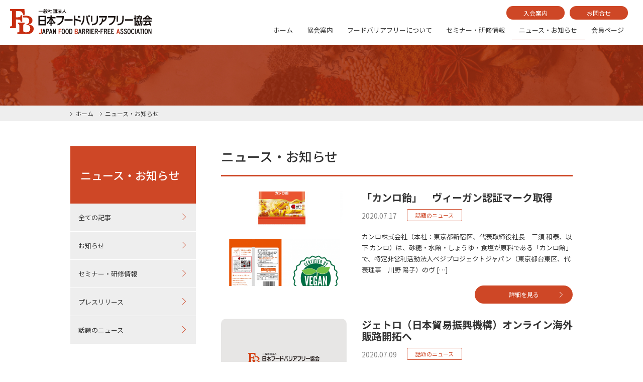

--- FILE ---
content_type: text/html; charset=UTF-8
request_url: https://foodbf.jp/news/page/4/
body_size: 9549
content:

<!DOCTYPE html>
<html lang="ja">

<head>
<meta charset="utf-8">
<script src="https://foodbf.jp/wp/wp-content/themes/foodbf/js/viewport.js"></script>

<title>ニュース｜一般社団法人日本フードバリアフリー協会</title>
<meta name="description" content="ニュースについてのご案内です。フードバリアフリーとは、食材や加工方法をわかりやすく表示することで、より多くの人に食事を安心して選び、楽しんでもらおうという取り組みです。一般社団法人日本フードバリアフリー協会では、食の多様化やグローバル化に向けて、食のわかりやすい表記を普及させ、ひとりでも多くの人に美味しい食を安心して選び、食べてもらえるような取り組みを行っています。">
<meta http-equiv="X-UA-Compatible" content="IE=edge" />

<!-- OGP -->
<meta property="fb:page_id" content="1127412450775208">
<meta property="og:title" content="ニュース｜一般社団法人日本フードバリアフリー協会">
<meta property="og:site_name" content="一般社団法人日本フードバリアフリー協会">
<meta property="og:description" content="ニュースについてのご案内です。フードバリアフリーとは、食材や加工方法をわかりやすく表示することで、より多くの人に食事を安心して選び、楽しんでもらおうという取り組みです。一般社団法人日本フードバリアフリー協会では、食の多様化やグローバル化に向けて、食のわかりやすい表記を普及させ、ひとりでも多くの人に美味しい食を安心して選び、食べてもらえるような取り組みを行っています。">
<meta property="og:type" content="website">
<meta property="og:url" content="https://foodbf.jp/news/">
<meta property="og:image" content="https://foodbf.jp/wp/wp-content/themes/foodbf/img/ogp.png">

<!-- ▼▼▼▼▼ HEAD ▼▼▼▼▼ -->
<!-- Global site tag (gtag.js) - Google Analytics -->
<script async src="https://www.googletagmanager.com/gtag/js?id=UA-134629776-1"></script>
<script>
  window.dataLayer = window.dataLayer || [];
  function gtag(){dataLayer.push(arguments);}
  gtag('js', new Date());

  gtag('config', 'UA-134629776-1');
</script>


    <link rel="shortcut icon" href="/favicon.ico">
    <link rel ="stylesheet" type="text/css" href="https://foodbf.jp/wp/wp-content/themes/foodbf/css/style.css">
    <link rel ="stylesheet" type="text/css" href="https://foodbf.jp/wp/wp-content/themes/foodbf/css/pushy.css">
    <link href="https://fonts.googleapis.com/css?family=Noto+Sans+JP:400,500,700&amp;subset=japanese" rel="stylesheet"><!-- ▲▲▲▲▲ HEAD ▲▲▲▲▲ -->


<meta name='robots' content='max-image-preview:large' />
<script type="text/javascript">
window._wpemojiSettings = {"baseUrl":"https:\/\/s.w.org\/images\/core\/emoji\/14.0.0\/72x72\/","ext":".png","svgUrl":"https:\/\/s.w.org\/images\/core\/emoji\/14.0.0\/svg\/","svgExt":".svg","source":{"concatemoji":"https:\/\/foodbf.jp\/wp\/wp-includes\/js\/wp-emoji-release.min.js?ver=6.3.7"}};
/*! This file is auto-generated */
!function(i,n){var o,s,e;function c(e){try{var t={supportTests:e,timestamp:(new Date).valueOf()};sessionStorage.setItem(o,JSON.stringify(t))}catch(e){}}function p(e,t,n){e.clearRect(0,0,e.canvas.width,e.canvas.height),e.fillText(t,0,0);var t=new Uint32Array(e.getImageData(0,0,e.canvas.width,e.canvas.height).data),r=(e.clearRect(0,0,e.canvas.width,e.canvas.height),e.fillText(n,0,0),new Uint32Array(e.getImageData(0,0,e.canvas.width,e.canvas.height).data));return t.every(function(e,t){return e===r[t]})}function u(e,t,n){switch(t){case"flag":return n(e,"\ud83c\udff3\ufe0f\u200d\u26a7\ufe0f","\ud83c\udff3\ufe0f\u200b\u26a7\ufe0f")?!1:!n(e,"\ud83c\uddfa\ud83c\uddf3","\ud83c\uddfa\u200b\ud83c\uddf3")&&!n(e,"\ud83c\udff4\udb40\udc67\udb40\udc62\udb40\udc65\udb40\udc6e\udb40\udc67\udb40\udc7f","\ud83c\udff4\u200b\udb40\udc67\u200b\udb40\udc62\u200b\udb40\udc65\u200b\udb40\udc6e\u200b\udb40\udc67\u200b\udb40\udc7f");case"emoji":return!n(e,"\ud83e\udef1\ud83c\udffb\u200d\ud83e\udef2\ud83c\udfff","\ud83e\udef1\ud83c\udffb\u200b\ud83e\udef2\ud83c\udfff")}return!1}function f(e,t,n){var r="undefined"!=typeof WorkerGlobalScope&&self instanceof WorkerGlobalScope?new OffscreenCanvas(300,150):i.createElement("canvas"),a=r.getContext("2d",{willReadFrequently:!0}),o=(a.textBaseline="top",a.font="600 32px Arial",{});return e.forEach(function(e){o[e]=t(a,e,n)}),o}function t(e){var t=i.createElement("script");t.src=e,t.defer=!0,i.head.appendChild(t)}"undefined"!=typeof Promise&&(o="wpEmojiSettingsSupports",s=["flag","emoji"],n.supports={everything:!0,everythingExceptFlag:!0},e=new Promise(function(e){i.addEventListener("DOMContentLoaded",e,{once:!0})}),new Promise(function(t){var n=function(){try{var e=JSON.parse(sessionStorage.getItem(o));if("object"==typeof e&&"number"==typeof e.timestamp&&(new Date).valueOf()<e.timestamp+604800&&"object"==typeof e.supportTests)return e.supportTests}catch(e){}return null}();if(!n){if("undefined"!=typeof Worker&&"undefined"!=typeof OffscreenCanvas&&"undefined"!=typeof URL&&URL.createObjectURL&&"undefined"!=typeof Blob)try{var e="postMessage("+f.toString()+"("+[JSON.stringify(s),u.toString(),p.toString()].join(",")+"));",r=new Blob([e],{type:"text/javascript"}),a=new Worker(URL.createObjectURL(r),{name:"wpTestEmojiSupports"});return void(a.onmessage=function(e){c(n=e.data),a.terminate(),t(n)})}catch(e){}c(n=f(s,u,p))}t(n)}).then(function(e){for(var t in e)n.supports[t]=e[t],n.supports.everything=n.supports.everything&&n.supports[t],"flag"!==t&&(n.supports.everythingExceptFlag=n.supports.everythingExceptFlag&&n.supports[t]);n.supports.everythingExceptFlag=n.supports.everythingExceptFlag&&!n.supports.flag,n.DOMReady=!1,n.readyCallback=function(){n.DOMReady=!0}}).then(function(){return e}).then(function(){var e;n.supports.everything||(n.readyCallback(),(e=n.source||{}).concatemoji?t(e.concatemoji):e.wpemoji&&e.twemoji&&(t(e.twemoji),t(e.wpemoji)))}))}((window,document),window._wpemojiSettings);
</script>
<style type="text/css">
img.wp-smiley,
img.emoji {
	display: inline !important;
	border: none !important;
	box-shadow: none !important;
	height: 1em !important;
	width: 1em !important;
	margin: 0 0.07em !important;
	vertical-align: -0.1em !important;
	background: none !important;
	padding: 0 !important;
}
</style>
	<link rel='stylesheet' id='wp-block-library-css' href='https://foodbf.jp/wp/wp-includes/css/dist/block-library/style.min.css?ver=6.3.7' type='text/css' media='all' />
<style id='classic-theme-styles-inline-css' type='text/css'>
/*! This file is auto-generated */
.wp-block-button__link{color:#fff;background-color:#32373c;border-radius:9999px;box-shadow:none;text-decoration:none;padding:calc(.667em + 2px) calc(1.333em + 2px);font-size:1.125em}.wp-block-file__button{background:#32373c;color:#fff;text-decoration:none}
</style>
<style id='global-styles-inline-css' type='text/css'>
body{--wp--preset--color--black: #000000;--wp--preset--color--cyan-bluish-gray: #abb8c3;--wp--preset--color--white: #ffffff;--wp--preset--color--pale-pink: #f78da7;--wp--preset--color--vivid-red: #cf2e2e;--wp--preset--color--luminous-vivid-orange: #ff6900;--wp--preset--color--luminous-vivid-amber: #fcb900;--wp--preset--color--light-green-cyan: #7bdcb5;--wp--preset--color--vivid-green-cyan: #00d084;--wp--preset--color--pale-cyan-blue: #8ed1fc;--wp--preset--color--vivid-cyan-blue: #0693e3;--wp--preset--color--vivid-purple: #9b51e0;--wp--preset--gradient--vivid-cyan-blue-to-vivid-purple: linear-gradient(135deg,rgba(6,147,227,1) 0%,rgb(155,81,224) 100%);--wp--preset--gradient--light-green-cyan-to-vivid-green-cyan: linear-gradient(135deg,rgb(122,220,180) 0%,rgb(0,208,130) 100%);--wp--preset--gradient--luminous-vivid-amber-to-luminous-vivid-orange: linear-gradient(135deg,rgba(252,185,0,1) 0%,rgba(255,105,0,1) 100%);--wp--preset--gradient--luminous-vivid-orange-to-vivid-red: linear-gradient(135deg,rgba(255,105,0,1) 0%,rgb(207,46,46) 100%);--wp--preset--gradient--very-light-gray-to-cyan-bluish-gray: linear-gradient(135deg,rgb(238,238,238) 0%,rgb(169,184,195) 100%);--wp--preset--gradient--cool-to-warm-spectrum: linear-gradient(135deg,rgb(74,234,220) 0%,rgb(151,120,209) 20%,rgb(207,42,186) 40%,rgb(238,44,130) 60%,rgb(251,105,98) 80%,rgb(254,248,76) 100%);--wp--preset--gradient--blush-light-purple: linear-gradient(135deg,rgb(255,206,236) 0%,rgb(152,150,240) 100%);--wp--preset--gradient--blush-bordeaux: linear-gradient(135deg,rgb(254,205,165) 0%,rgb(254,45,45) 50%,rgb(107,0,62) 100%);--wp--preset--gradient--luminous-dusk: linear-gradient(135deg,rgb(255,203,112) 0%,rgb(199,81,192) 50%,rgb(65,88,208) 100%);--wp--preset--gradient--pale-ocean: linear-gradient(135deg,rgb(255,245,203) 0%,rgb(182,227,212) 50%,rgb(51,167,181) 100%);--wp--preset--gradient--electric-grass: linear-gradient(135deg,rgb(202,248,128) 0%,rgb(113,206,126) 100%);--wp--preset--gradient--midnight: linear-gradient(135deg,rgb(2,3,129) 0%,rgb(40,116,252) 100%);--wp--preset--font-size--small: 13px;--wp--preset--font-size--medium: 20px;--wp--preset--font-size--large: 36px;--wp--preset--font-size--x-large: 42px;--wp--preset--spacing--20: 0.44rem;--wp--preset--spacing--30: 0.67rem;--wp--preset--spacing--40: 1rem;--wp--preset--spacing--50: 1.5rem;--wp--preset--spacing--60: 2.25rem;--wp--preset--spacing--70: 3.38rem;--wp--preset--spacing--80: 5.06rem;--wp--preset--shadow--natural: 6px 6px 9px rgba(0, 0, 0, 0.2);--wp--preset--shadow--deep: 12px 12px 50px rgba(0, 0, 0, 0.4);--wp--preset--shadow--sharp: 6px 6px 0px rgba(0, 0, 0, 0.2);--wp--preset--shadow--outlined: 6px 6px 0px -3px rgba(255, 255, 255, 1), 6px 6px rgba(0, 0, 0, 1);--wp--preset--shadow--crisp: 6px 6px 0px rgba(0, 0, 0, 1);}:where(.is-layout-flex){gap: 0.5em;}:where(.is-layout-grid){gap: 0.5em;}body .is-layout-flow > .alignleft{float: left;margin-inline-start: 0;margin-inline-end: 2em;}body .is-layout-flow > .alignright{float: right;margin-inline-start: 2em;margin-inline-end: 0;}body .is-layout-flow > .aligncenter{margin-left: auto !important;margin-right: auto !important;}body .is-layout-constrained > .alignleft{float: left;margin-inline-start: 0;margin-inline-end: 2em;}body .is-layout-constrained > .alignright{float: right;margin-inline-start: 2em;margin-inline-end: 0;}body .is-layout-constrained > .aligncenter{margin-left: auto !important;margin-right: auto !important;}body .is-layout-constrained > :where(:not(.alignleft):not(.alignright):not(.alignfull)){max-width: var(--wp--style--global--content-size);margin-left: auto !important;margin-right: auto !important;}body .is-layout-constrained > .alignwide{max-width: var(--wp--style--global--wide-size);}body .is-layout-flex{display: flex;}body .is-layout-flex{flex-wrap: wrap;align-items: center;}body .is-layout-flex > *{margin: 0;}body .is-layout-grid{display: grid;}body .is-layout-grid > *{margin: 0;}:where(.wp-block-columns.is-layout-flex){gap: 2em;}:where(.wp-block-columns.is-layout-grid){gap: 2em;}:where(.wp-block-post-template.is-layout-flex){gap: 1.25em;}:where(.wp-block-post-template.is-layout-grid){gap: 1.25em;}.has-black-color{color: var(--wp--preset--color--black) !important;}.has-cyan-bluish-gray-color{color: var(--wp--preset--color--cyan-bluish-gray) !important;}.has-white-color{color: var(--wp--preset--color--white) !important;}.has-pale-pink-color{color: var(--wp--preset--color--pale-pink) !important;}.has-vivid-red-color{color: var(--wp--preset--color--vivid-red) !important;}.has-luminous-vivid-orange-color{color: var(--wp--preset--color--luminous-vivid-orange) !important;}.has-luminous-vivid-amber-color{color: var(--wp--preset--color--luminous-vivid-amber) !important;}.has-light-green-cyan-color{color: var(--wp--preset--color--light-green-cyan) !important;}.has-vivid-green-cyan-color{color: var(--wp--preset--color--vivid-green-cyan) !important;}.has-pale-cyan-blue-color{color: var(--wp--preset--color--pale-cyan-blue) !important;}.has-vivid-cyan-blue-color{color: var(--wp--preset--color--vivid-cyan-blue) !important;}.has-vivid-purple-color{color: var(--wp--preset--color--vivid-purple) !important;}.has-black-background-color{background-color: var(--wp--preset--color--black) !important;}.has-cyan-bluish-gray-background-color{background-color: var(--wp--preset--color--cyan-bluish-gray) !important;}.has-white-background-color{background-color: var(--wp--preset--color--white) !important;}.has-pale-pink-background-color{background-color: var(--wp--preset--color--pale-pink) !important;}.has-vivid-red-background-color{background-color: var(--wp--preset--color--vivid-red) !important;}.has-luminous-vivid-orange-background-color{background-color: var(--wp--preset--color--luminous-vivid-orange) !important;}.has-luminous-vivid-amber-background-color{background-color: var(--wp--preset--color--luminous-vivid-amber) !important;}.has-light-green-cyan-background-color{background-color: var(--wp--preset--color--light-green-cyan) !important;}.has-vivid-green-cyan-background-color{background-color: var(--wp--preset--color--vivid-green-cyan) !important;}.has-pale-cyan-blue-background-color{background-color: var(--wp--preset--color--pale-cyan-blue) !important;}.has-vivid-cyan-blue-background-color{background-color: var(--wp--preset--color--vivid-cyan-blue) !important;}.has-vivid-purple-background-color{background-color: var(--wp--preset--color--vivid-purple) !important;}.has-black-border-color{border-color: var(--wp--preset--color--black) !important;}.has-cyan-bluish-gray-border-color{border-color: var(--wp--preset--color--cyan-bluish-gray) !important;}.has-white-border-color{border-color: var(--wp--preset--color--white) !important;}.has-pale-pink-border-color{border-color: var(--wp--preset--color--pale-pink) !important;}.has-vivid-red-border-color{border-color: var(--wp--preset--color--vivid-red) !important;}.has-luminous-vivid-orange-border-color{border-color: var(--wp--preset--color--luminous-vivid-orange) !important;}.has-luminous-vivid-amber-border-color{border-color: var(--wp--preset--color--luminous-vivid-amber) !important;}.has-light-green-cyan-border-color{border-color: var(--wp--preset--color--light-green-cyan) !important;}.has-vivid-green-cyan-border-color{border-color: var(--wp--preset--color--vivid-green-cyan) !important;}.has-pale-cyan-blue-border-color{border-color: var(--wp--preset--color--pale-cyan-blue) !important;}.has-vivid-cyan-blue-border-color{border-color: var(--wp--preset--color--vivid-cyan-blue) !important;}.has-vivid-purple-border-color{border-color: var(--wp--preset--color--vivid-purple) !important;}.has-vivid-cyan-blue-to-vivid-purple-gradient-background{background: var(--wp--preset--gradient--vivid-cyan-blue-to-vivid-purple) !important;}.has-light-green-cyan-to-vivid-green-cyan-gradient-background{background: var(--wp--preset--gradient--light-green-cyan-to-vivid-green-cyan) !important;}.has-luminous-vivid-amber-to-luminous-vivid-orange-gradient-background{background: var(--wp--preset--gradient--luminous-vivid-amber-to-luminous-vivid-orange) !important;}.has-luminous-vivid-orange-to-vivid-red-gradient-background{background: var(--wp--preset--gradient--luminous-vivid-orange-to-vivid-red) !important;}.has-very-light-gray-to-cyan-bluish-gray-gradient-background{background: var(--wp--preset--gradient--very-light-gray-to-cyan-bluish-gray) !important;}.has-cool-to-warm-spectrum-gradient-background{background: var(--wp--preset--gradient--cool-to-warm-spectrum) !important;}.has-blush-light-purple-gradient-background{background: var(--wp--preset--gradient--blush-light-purple) !important;}.has-blush-bordeaux-gradient-background{background: var(--wp--preset--gradient--blush-bordeaux) !important;}.has-luminous-dusk-gradient-background{background: var(--wp--preset--gradient--luminous-dusk) !important;}.has-pale-ocean-gradient-background{background: var(--wp--preset--gradient--pale-ocean) !important;}.has-electric-grass-gradient-background{background: var(--wp--preset--gradient--electric-grass) !important;}.has-midnight-gradient-background{background: var(--wp--preset--gradient--midnight) !important;}.has-small-font-size{font-size: var(--wp--preset--font-size--small) !important;}.has-medium-font-size{font-size: var(--wp--preset--font-size--medium) !important;}.has-large-font-size{font-size: var(--wp--preset--font-size--large) !important;}.has-x-large-font-size{font-size: var(--wp--preset--font-size--x-large) !important;}
.wp-block-navigation a:where(:not(.wp-element-button)){color: inherit;}
:where(.wp-block-post-template.is-layout-flex){gap: 1.25em;}:where(.wp-block-post-template.is-layout-grid){gap: 1.25em;}
:where(.wp-block-columns.is-layout-flex){gap: 2em;}:where(.wp-block-columns.is-layout-grid){gap: 2em;}
.wp-block-pullquote{font-size: 1.5em;line-height: 1.6;}
</style>
<link rel='stylesheet' id='swpm.common-css' href='https://foodbf.jp/wp/wp-content/plugins/simple-membership/css/swpm.common.css?ver=4.1.6' type='text/css' media='all' />
<link rel='stylesheet' id='wp-pagenavi-css' href='https://foodbf.jp/wp/wp-content/plugins/wp-pagenavi/pagenavi-css.css?ver=2.70' type='text/css' media='all' />
<link rel="https://api.w.org/" href="https://foodbf.jp/wp-json/" /><link rel="alternate" type="application/json" href="https://foodbf.jp/wp-json/wp/v2/pages/33" /><link rel="EditURI" type="application/rsd+xml" title="RSD" href="https://foodbf.jp/wp/xmlrpc.php?rsd" />
<meta name="generator" content="WordPress 6.3.7" />
<link rel="canonical" href="https://foodbf.jp/news/" />
<link rel='shortlink' href='https://foodbf.jp/?p=33' />
<link rel="alternate" type="application/json+oembed" href="https://foodbf.jp/wp-json/oembed/1.0/embed?url=https%3A%2F%2Ffoodbf.jp%2Fnews%2F" />
<link rel="alternate" type="text/xml+oembed" href="https://foodbf.jp/wp-json/oembed/1.0/embed?url=https%3A%2F%2Ffoodbf.jp%2Fnews%2F&#038;format=xml" />
</head>

<body>

<!-- ▼▼▼▼▼ HEADER ▼▼▼▼▼ -->
    <header>
        <a href="index.html"><img src="https://foodbf.jp/wp/wp-content/themes/foodbf/img/logo.svg" alt="一般社団法人フードバリアフリー協会" class="logo"></a>
        <div class="headBtn">
            <a href="/enroll/">入会案内</a>
            <a href="/contact/">お問合せ</a>
        </div>
        <nav class="headGnav">
            <ul>
                <li><a href="/">ホーム</a></li>
                <li><a href="/about/">協会案内</a></li>
                <li><a href="/foodbf/">フードバリアフリーについて</a></li>
                <li><a href="/seminar/">セミナー・研修情報</a></li>
                <li class="current-item"><a href="/news/">ニュース・お知らせ</a></li>
                <li><a href="/member/">会員ページ</a></li>
            </ul>
            <span id="slide-line"></span>
        </nav>

        <!-- ▼ SP MENU ▼ -->
        <a href="#"><img src="https://foodbf.jp/wp/wp-content/themes/foodbf/img/spMenu.svg" class="spMenu sp menu-btn" alt="MENU"></a>
        <nav class="pushy pushy-right pd_b50">
            <img src="https://foodbf.jp/wp/wp-content/themes/foodbf/img/spMenuClose.svg" class="sp_close menu-btn" alt="closeボタン">
            <h2><img src="https://foodbf.jp/wp/wp-content/themes/foodbf/img/spMenuTtl.svg" alt="MENU" width="66"></h2>
            <ul class="spMenuUl">
            <li><a href="/">ホーム</a></li>
            <li><a href="/about/">協会案内</a></li>
            <li><a href="/foodbf/">フードバリアフリーについて</a></li>
            <li><a href="/seminar/">セミナー・研修情報</a></li>
            <li><a href="/news/">ニュース</a></li>
            <li><a href="/introduction/">取組企業・店舗紹介</a></li>
            <li><a href="https://foodbf.jp/wp/wp-content/uploads/2019/05/JFBA_pamphlet0507.pdf" target="_blank">パンフレットダウンロード</a></li>
            <li><a href="/privacy/">個人情報保護方針</a></li>
            </ul>
            <div class="spBtn">
                <a href="/enroll/">入会のご案内</a>
                <a href="/contact/">お問合せ</a>
            </div>
        </nav>
        <div class="site-overlay"></div>
        <!-- ▲ SP MENU ▲ -->

    </header>
    <div class="headSpace"></div><!-- ▲▲▲▲▲ HEADER ▲▲▲▲▲ -->

<section>
<div class="headImg"></div>
<div class="pun">
<ul class="w1000">
<li><a href="/">ホーム</a></li>
<li><a href="/news/">ニュース・お知らせ</a></li>
</ul>
</div>
</section>


<div class="fx2column w1000">

<article class="fxMain">
<h1 class="ttl1">ニュース・お知らせ</h1>


<section class="introInner clearfix">
<div class="introFx">
<div class="introFxImg">
<a href="https://foodbf.jp/2794/"><img src="https://foodbf.jp/wp/wp-content/uploads/2020/07/無題-444x334.png" alt="「カンロ飴」　ヴィーガン認証マーク取得"></a>
</div>
<div class="introFxTxt">
<div class="newsListTtl">「カンロ飴」　ヴィーガン認証マーク取得</div>
<div class="newsListDay">2020.07.17<span>話題のニュース</span></div>
<p><p>カンロ株式会社（本社：東京都新宿区、代表取締役社長　三須 和泰、以下 カンロ）は、砂糖・水飴・しょうゆ・食塩が原料である「カンロ飴」で、特定非営利活動法人ベジプロジェクトジャパン（東京都台東区、代表理事　川野 陽子）のヴ [&hellip;]</p>
</p>
<a href="https://foodbf.jp/2794/" class="newsListBtn">詳細を見る</a>
</div>
</div>
</section>


<section class="introInner clearfix">
<div class="introFx">
<div class="introFxImg">
	<a href="https://foodbf.jp/2785/"><img src="https://foodbf.jp/wp/wp-content/themes/foodbf/img/noimg.gif" alt="ジェトロ（日本貿易振興機構）オンライン海外販路開拓へ"></a>
</div>
<div class="introFxTxt">
<div class="newsListTtl">ジェトロ（日本貿易振興機構）オンライン海外販路開拓へ</div>
<div class="newsListDay">2020.07.09<span>話題のニュース</span></div>
<p><p>ジェトロ（日本貿易振興機構、以下ジェトロ）は、BtoB分野における日本企業のオンラインによる海外販路開拓支援を強化する。支援事業の第一弾として、世界最大級のB to Bオンライン展示会※Alibaba.comへの出展を支 [&hellip;]</p>
</p>
<a href="https://foodbf.jp/2785/" class="newsListBtn">詳細を見る</a>
</div>
</div>
</section>


<section class="introInner clearfix">
<div class="introFx">
<div class="introFxImg">
<a href="https://foodbf.jp/2705/"><img src="https://foodbf.jp/wp/wp-content/uploads/2020/06/d58549-6-302880-4-500x334.jpg" alt="ヴィーガン・ベジタリアン応援クラウドファンディング開始"></a>
</div>
<div class="introFxTxt">
<div class="newsListTtl">ヴィーガン・ベジタリアン応援クラウドファンディング開始</div>
<div class="newsListDay">2020.06.19<span>話題のニュース</span></div>
<p><p>ヴィーガン・ベジタリアン応援クラウドファンディング開始 &nbsp; 入国制限や、外出自粛・国内外の旅行客の減少により、特に大きな経済的打撃を受けたヴィーガン・ベジタリアン飲食店では、客数が9割減になるお店も少なくない。 [&hellip;]</p>
</p>
<a href="https://foodbf.jp/2705/" class="newsListBtn">詳細を見る</a>
</div>
</div>
</section>


<section class="introInner clearfix">
<div class="introFx">
<div class="introFxImg">
<a href="https://foodbf.jp/2729/"><img src="https://foodbf.jp/wp/wp-content/uploads/2019/05/448b26f8b370d038d123e31f11634a74_s-500x334.jpg" alt="5月推計値 99.9%減 1,700 ⼈ JNTO訪日外客数・出国日本人数発表（6/17）"></a>
</div>
<div class="introFxTxt">
<div class="newsListTtl">5月推計値 99.9%減 1,700 ⼈ JNTO訪日外客数・出国日本人数発表（6/17）</div>
<div class="newsListDay">2020.06.18<span>話題のニュース</span></div>
<p><p>5月推計値 99.9%減　JNTO訪日外客数・出国日本人数発表（6/17） 日本政府観光局（JNTO）によると（6月17日発表）、2020 年 5 月の訪日外客数は、1,700 ⼈（前年同月⽐ 99.9%減）となり、8  [&hellip;]</p>
</p>
<a href="https://foodbf.jp/2729/" class="newsListBtn">詳細を見る</a>
</div>
</div>
</section>


<section class="introInner clearfix">
<div class="introFx">
<div class="introFxImg">
	<a href="https://foodbf.jp/2326/"><img src="https://foodbf.jp/wp/wp-content/themes/foodbf/img/noimg.gif" alt="カタール航空、毎日運航6月世界80都市"></a>
</div>
<div class="introFxTxt">
<div class="newsListTtl">カタール航空、毎日運航6月世界80都市</div>
<div class="newsListDay">2020.06.08<span>話題のニュース</span></div>
<p><p>新型コロナウイルス（COVID-19）の影響で、各国の航空事情が変わり、飛行機の減便が続く中、カタール航空では、米国やアジアから欧州へのチャーター便など、一部の路線でフライトを増やしている。2020年5月には、UNHCR [&hellip;]</p>
</p>
<a href="https://foodbf.jp/2326/" class="newsListBtn">詳細を見る</a>
</div>
</div>
</section>


<section class="introInner clearfix">
<div class="introFx">
<div class="introFxImg">
<a href="https://foodbf.jp/2292/"><img src="https://foodbf.jp/wp/wp-content/uploads/2019/01/無題-3-500x334.png" alt="6/25 14:00～無料オンラインセミナー開催：テイクアウト／デリバリーの落とし穴"></a>
</div>
<div class="introFxTxt">
<div class="newsListTtl">6/25 14:00～無料オンラインセミナー開催：テイクアウト／デリバリーの落とし穴</div>
<div class="newsListDay">2020.06.05<span>セミナー・研修情報</span></div>
<p><p>新型コロナウイルスの影響で、インバウンドの需要が減少し、市場だけではなく、消費者の考え方にも大きな変化をもたらしています。 各地の飲食店の中には、テイクアウトやデリバリーを始め、お店を知ってもらえる機会になった、新しいお [&hellip;]</p>
</p>
<a href="https://foodbf.jp/2292/" class="newsListBtn">詳細を見る</a>
</div>
</div>
</section>


<section class="introInner clearfix">
<div class="introFx">
<div class="introFxImg">
	<a href="https://foodbf.jp/2275/"><img src="https://foodbf.jp/wp/wp-content/themes/foodbf/img/noimg.gif" alt="6月個別相談会の開催（当協会事務所にて）要予約"></a>
</div>
<div class="introFxTxt">
<div class="newsListTtl">6月個別相談会の開催（当協会事務所にて）要予約</div>
<div class="newsListDay">2020.05.25<span>お知らせ</span></div>
<p><p>［個別相談・アドバイス］ 会員様および無料会員様（メルマガ）を対象に6月度個別相談会を実施いたします。 &nbsp; ■日時：2020年6月（土日除く1時間程度）10:00～17:00の1時間程度 ご希望の方はお問合せフ [&hellip;]</p>
</p>
<a href="https://foodbf.jp/2275/" class="newsListBtn">詳細を見る</a>
</div>
</div>
</section>


<section class="introInner clearfix">
<div class="introFx">
<div class="introFxImg">
	<a href="https://foodbf.jp/2261/"><img src="https://foodbf.jp/wp/wp-content/themes/foodbf/img/noimg.gif" alt="4月推計値 99.9%減　JNTO訪日外客数・出国日本人数発表（5/20）"></a>
</div>
<div class="introFxTxt">
<div class="newsListTtl">4月推計値 99.9%減　JNTO訪日外客数・出国日本人数発表（5/20）</div>
<div class="newsListDay">2020.05.20<span>話題のニュース</span></div>
<p><p>新型コロナウイルス感染症の影響により、訪日観光客が激減している。 日本政府観光局（JNTO）によると（5月20日発表）、2020年4月の訪日外客数の推計値は2,900 ⼈で、前年同月⽐では 99.9%減となった。 ７か月 [&hellip;]</p>
</p>
<a href="https://foodbf.jp/2261/" class="newsListBtn">詳細を見る</a>
</div>
</div>
</section>


<section class="introInner clearfix">
<div class="introFx">
<div class="introFxImg">
<a href="https://foodbf.jp/2252/"><img src="https://foodbf.jp/wp/wp-content/uploads/2020/05/d46210-14-650778-0-1.jpg" alt="ファミリーマート　日本ベジタリアン協会推奨マーク取得弁当販売"></a>
</div>
<div class="introFxTxt">
<div class="newsListTtl">ファミリーマート　日本ベジタリアン協会推奨マーク取得弁当販売</div>
<div class="newsListDay">2020.05.20<span>話題のニュース</span></div>
<p><p>株式会社ファミリーマート（本社：東京都港区、代表取締役社長：澤田貴司）は、環境への配慮や健康志向の高まり・食の多様化等に合わせ、大豆ミートを使用することで肉を一切使わない弁当「大豆のお肉！キーマカレー」（本体:462円、 [&hellip;]</p>
</p>
<a href="https://foodbf.jp/2252/" class="newsListBtn">詳細を見る</a>
</div>
</div>
</section>


<section class="introInner clearfix">
<div class="introFx">
<div class="introFxImg">
<a href="https://foodbf.jp/2247/"><img src="https://foodbf.jp/wp/wp-content/uploads/2020/05/d58549-4-483738-0-500x334.jpg" alt="ベジ・ヴィーガン飲食店コロナ支援プロジェクト開始。インバウンド減少苦のシェフ応援オンラインレッスン開催！"></a>
</div>
<div class="introFxTxt">
<div class="newsListTtl">ベジ・ヴィーガン飲食店コロナ支援プロジェクト開始。インバウンド減少苦のシェフ応援オンラインレッスン開催！</div>
<div class="newsListDay">2020.05.20<span>話題のニュース</span></div>
<p><p>『Vege for peace（ベジフォーピース）』はベジタリアン・ヴィーガンの有志団体として発足し、新型コロナウイルス感染症（COVID−19）による政府外出自粛要請により客足が減少する飲食店の中でも、特に苦境に陥って [&hellip;]</p>
</p>
<a href="https://foodbf.jp/2247/" class="newsListBtn">詳細を見る</a>
</div>
</div>
</section>


<div class='wp-pagenavi' role='navigation'>
<span class='pages'>4 / 13</span><a class="first" aria-label="First Page" href="https://foodbf.jp/news/">&laquo; 先頭</a><a class="previouspostslink" rel="prev" aria-label="前のページ" href="https://foodbf.jp/news/page/3/">&laquo;</a><span class='extend'>...</span><a class="page smaller" title="ページ 2" href="https://foodbf.jp/news/page/2/">2</a><a class="page smaller" title="ページ 3" href="https://foodbf.jp/news/page/3/">3</a><span aria-current='page' class='current'>4</span><a class="page larger" title="ページ 5" href="https://foodbf.jp/news/page/5/">5</a><a class="page larger" title="ページ 6" href="https://foodbf.jp/news/page/6/">6</a><span class='extend'>...</span><a class="larger page" title="ページ 10" href="https://foodbf.jp/news/page/10/">10</a><span class='extend'>...</span><a class="nextpostslink" rel="next" aria-label="次のページ" href="https://foodbf.jp/news/page/5/">&raquo;</a><a class="last" aria-label="Last Page" href="https://foodbf.jp/news/page/13/">最後 &raquo;</a>
</div>
</article>


<aside class="fxSide">
<div class="sideTtl">ニュース・お知らせ</div>
<nav>

<ul class="sideMenu">
<li><a href="/news/">全ての記事</a></li>
	<li class="cat-item cat-item-2"><a href="https://foodbf.jp/category/info/">お知らせ</a>
</li>
	<li class="cat-item cat-item-3"><a href="https://foodbf.jp/category/seminar/">セミナー・研修情報</a>
</li>
	<li class="cat-item cat-item-111"><a href="https://foodbf.jp/category/%e3%83%97%e3%83%ac%e3%82%b9%e3%83%aa%e3%83%aa%e3%83%bc%e3%82%b9/">プレスリリース</a>
</li>
	<li class="cat-item cat-item-12"><a href="https://foodbf.jp/category/topic/">話題のニュース</a>
</li>

</ul>

</nav>
</aside>


</div><!-- fx2column -->


<!-- ▼▼▼▼▼ FOOTER ▼▼▼▼▼ -->
    <section class="ftBnr">
        <div class="w1000">
            <div class="ftBnrFx">
                <div class="ftBnrIn clearfix">
                    <a href="https://foodbf.jp/wp/wp-content/uploads/2019/05/JFBA_pamphlet0507.pdf" target="_blank" target="_blank"></a>
                    <img src="https://foodbf.jp/wp/wp-content/themes/foodbf/img/ftBnr1.jpg" alt="パンフレットダウンロード" class="ftBnrImg">
                    <div class="ftBnrEn">DOWNLOAD</div>
                    <div class="ftBnrJp">パンフレットダウンロード</div>
                    <img src="https://foodbf.jp/wp/wp-content/themes/foodbf/img/arr_b.svg" alt="arr" class="tGrArr">
                    <div class="clear"></div>
                </div>
                <div class="ftBnrIn clearfix">
                    <a href="/contact/"></a>
                    <img src="https://foodbf.jp/wp/wp-content/themes/foodbf/img/ftBnr2.jpg" alt="協会へのお問合せ" class="ftBnrImg">
                    <div class="ftBnrEn">CONTACT US</div>
                    <div class="ftBnrJp">協会へのお問合せ</div>
                    <img src="https://foodbf.jp/wp/wp-content/themes/foodbf/img/arr_b.svg" alt="arr" class="tGrArr">
                    <div class="clear"></div>
                </div>
            </div>
        </div>
    </section>


    <footer>
        <div class="w1000 clearfix">
            <img src="https://foodbf.jp/wp/wp-content/themes/foodbf/img/fotterBn.png" alt="おいしい食をすべての人に" class="pc ftBn">
            <ul>
                <li><a href="/">ホーム</a></li>
                <li><a href="/about/">協会案内</a></li>
                <li><a href="/foodbf/">フードバリアフリーについて</a></li>
                <li><a href="/seminar/">セミナー・研修情報</a></li>
                <li><a href="/news/">ニュース</a></li>
                <li><a href="/enroll/">入会案内</a></li>
                <li><a href="/contact/">お問い合わせ</a></li>
                <li><a href="https://foodbf.jp/wp/wp-content/uploads/2019/05/JFBA_pamphlet0507.pdf" target="_blank">パンフレットダウンロード</a></li>
                <li><a href="/privacy/">個人情報保護方針</a></li>





            </ul>
            <img src="https://foodbf.jp/wp/wp-content/themes/foodbf/img/fotterBn.png" alt="おいしい食をすべての人に" class="sp ftBnSp">

            <a href="/"><img src="https://foodbf.jp/wp/wp-content/themes/foodbf/img/logo_w.svg" alt="日本フードバリアフリー協会" class="ftLogo"></a>
        </div>
        <div class="ftCr">Copyright © 2019 JAPAN FOOD BARRIER-FREE ASSOCIATION. All Right Reserved.</div>
    </footer>


<script src="https://ajax.googleapis.com/ajax/libs/jquery/1.11.1/jquery.min.js"></script>
<script src="https://foodbf.jp/wp/wp-content/themes/foodbf/js/pushy.js"></script>
<script src="https://foodbf.jp/wp/wp-content/themes/foodbf/js/scrolltopcontrol_top.js"></script>
<script src="https://foodbf.jp/wp/wp-content/themes/foodbf/js/script.js"></script>
<!-- ▲▲▲▲▲ FOOTER ▲▲▲▲▲ -->


</body>
</html>


--- FILE ---
content_type: text/css
request_url: https://foodbf.jp/wp/wp-content/themes/foodbf/css/style.css
body_size: 7050
content:
@charset "UTF-8";

/* RESET
------------------------------------*/
html, body, div, span, applet, object, iframe,h1, h2, h3, h4, h5, h6, p, blockquote, pre,
a, abbr, acronym, address, big, cite, code,del, dfn, em, img, ins, kbd, q, s, samp,small, strike, strong, sub,sup, tt, var,b, u, i, center,dl, dt, dd, ol, ul, li,fieldset, form, label, legend,table, caption, tbody, tfoot, thead, tr, th, td,article, aside, canvas, details, embed,figure, figcaption, footer, header, hgroup,menu, nav, output, ruby, section, summary,time, mark, audio, video {
    margin: 0;
    padding: 0;
    border: 0;
    font-size: 100%;
    font: inherit;
    vertical-align: baseline;
}
/* HTML5 display-role reset for older browsers */
article, aside, details, figcaption, figure,
footer, header, hgroup, menu, nav, section {
    display: block;
}
body {
    position: relative;
    line-height: 1;
}
ol, ul {
    list-style: none;
}
blockquote, q {
    quotes: none;
}
blockquote:before, blockquote:after,
q:before, q:after {
    content: '';
    content: none;
}
table {
    border-collapse: collapse;
    border-spacing: 0;
}
caption, th, td {
    text-align: left;
    font-weight: normal;
    vertical-align: middle;
}
img {
    border-style: none;
}

article,aside,footer,header,nav,section,main {
    display: block;
}

* {
    box-sizing: border-box;
}

*:before,
*:after {
    box-sizing: inherit;
}

input,
label,
select,
button,
textarea {
  margin: 0;
  border: 0;
  padding: 0;
  display: inline-block;
  vertical-align: middle;
  white-space: normal;
  background: none;
  font: inherit;
  line-height: 1;
}

input:focus,
textarea:focus,
button:focus,
select:focus {
  outline: 0;
}

/* iOSでのデフォルトスタイルをリセット */
input[type="submit"],
input[type="button"] {
    border-radius: 0;
    -webkit-box-sizing: content-box;
    -webkit-appearance: button;
    appearance: button;
    border: none;
    box-sizing: border-box;
    cursor: pointer;
}
input[type="submit"]::-webkit-search-decoration,
input[type="button"]::-webkit-search-decoration {
    display: none;
}
input[type="submit"]::focus,
input[type="button"]::focus {
    outline-offset: -2px;
}




/* BASE
------------------------------------*/

html {
    font-size: 62.5%;
    min-width: 1100px;
    height: 100%;
}
body {
    font-family: 'Noto Sans JP',"ヒラギノ角ゴ ProN W3", "Hiragino Kaku Gothic ProN", "游ゴシック", YuGothic, "Yu Gothic", "メイリオ", Meiryo, Verdana, sans-serif;
    font-size: 1.6rem;
    font-weight: 300;
    color: #333333;
    -webkit-text-size-adjust: none;
    -moz-text-size-adjust: none;
    -ms-text-size-adjust: none;
    width: 100%;
    height: 100%;
}
.ftSerif {
  font-family: "ヒラギノ明朝 ProN W3", "Hiragino Mincho ProN", "Hiragino Mincho Pro", "Times New Roman", "游明朝", YuMincho, "メイリオ", Meiryo, Georgia, serif;
}
.clearfix:after {
    content: "";
    clear: both;
    display: block;
}

@media only screen and (max-width: 767px) {
    html { min-width: auto; }
} /* end @media */




/* COMMON
------------------------------------*/

.w1000 {
    margin-left: auto;
    margin-right: auto;
}
.w1000 { width: 1000px; }

.right { float: right; }
.left { float: left; }
.clear{ clear:both; }
.relative { position: relative; }

a img:hover { opacity:0.8; }
a img.hoverImg{
 background:none!important;
}
a:hover img.hoverImg{
 opacity:0.8;
 filter:alpha(opacity=80);
-ms-filter: "alpha( opacity=80 )";
 background:none!important;
}

p, ul {
    line-height: 1.7em;
    font-size: 1.4rem;
}
.ft15 { font-size: 1.5rem; }
.ft14 { font-size: 1.4rem; }
.ft13 { font-size: 1.3rem; }
.ft12 { font-size: 1.2rem; }

.fwb { font-weight: bold; }

.mt5 { margin-top: 5px; }
.mt10 { margin-top: 10px; }
.mt20 { margin-top: 20px; }
.mt30 { margin-top: 30px; }
.mt40 { margin-top: 40px; }
.mt50 { margin-top: 50px; }
.mt70 { margin-top: 70px; }
.mt100 { margin-top: 100px; }

.mb0 { margin-bottom: 0px; }
.mb10 { margin-bottom: 10px; }
.mb15 { margin-bottom: 15px; }
.mb20 { margin-bottom: 20px; }
.mb30 { margin-bottom: 30px; }
.mb40 { margin-bottom: 40px; }
.mb50 { margin-bottom: 50px; }
.mb60 { margin-bottom: 60px; }
.mb70 { margin-bottom: 70px; }
.mb100 { margin-bottom: 100px; }

.img100 { width: 100%; height: auto; }
.img100c {
    display: block;
    max-width: 100%; height: auto;
    margin-left: auto;
    margin-right: auto;
}

.img_l {
    float: left;
    margin: 0 30px 30px 0;
}

.img_r {
    float: right;
    margin: 0 0 30px 30px;
}

.sp { display: none; }

@media only screen and (max-width: 767px) {

    .pc { display: none; }
    .sp { display: inherit; }

    .w1000 {
        width: auto;
        padding: 0 12px;
    }
} /* end @media */





/* COMMON2 */

.pun {
    background: #eee;
    font-size: 0;
    padding: 4px 0;
    margin-bottom: 50px;
}
.pun li {
    display: inline-block;
    font-size: 1.2rem;
    margin-right: 10px;
}
.pun li a {
    color: #333;
    text-decoration: none;
    background: url(../img/arr_b.svg) 0 6px no-repeat;
    background-size: 4px auto;
    padding-left: 10px;
}
.headImg {
    background: url(../img/headImg.jpg) center center no-repeat;
    background-size: cover;
    height: 120px;
}

input.btnRed,
input.swpm-login-form-submit,
input.swpm-pw-reset-submit,
a.btnRed {
    display: block;
    background: #CE4726 url(../img/arr_w.svg) no-repeat;
    background-size: 8px auto;
	background-position: top 22px right  28px;
    color: #fff;
    width: 350px!important;
    font-size: 1.4rem;
    margin-left: auto;
    margin-right: auto;
    padding: 20px;
    text-align: center;
    border-radius: 50px;
    text-decoration: none;
    transition: background 0.5s ease;
}
input.swpm-login-form-submit,
input.swpm-pw-reset-submit
 { margin-top: 20px; }

.btnRed:hover,
input.swpm-login-form-submit:hover,
input.swpm-pw-reset-submit:hover,
a.btnRed:hover {
    background: #D97C66 url(../img/arr_w.svg) no-repeat;
    background-size: 8px auto;
	background-position: top 22px right  28px;
}
.btnRtn {
	font-size: 15px;
	margin-top: 30px;
}

.linkArr {
    background: url(../img/arr_mini.svg) no-repeat;
    background-position: 0 6px;
    font-size: 1.3rem;
    line-height: 1em;
    font-weight: 500;
    padding: 4px 0 4px 24px;
    color: #333333;
}
.linkArr:hover {
    color: #666;
    text-decoration: underline;
}

.ulIndent {
	border-top: 1px dotted #ccc;
}
.ulIndent li {
	text-indent: -1em;
	padding: 10px 0 10px 1em;
	border-bottom: 1px dotted #ccc;
}

.red { color: red; }


@media only screen and (max-width: 767px) {
    input.btnRed,
input.swpm-login-form-submit,
a.btnRed {
            width: 100%!important;
        }
	.pun { margin-bottom: 30px; }
} /* end @media */




.fx2column {
  display: -webkit-flex;
  display: flex;
    flex-flow: row-reverse;
}

.fxSide {
    width: 250px;
    margin-right: 50px;
}
.fxMain {
  -webkit-flex: 1;
  flex: 1;
}

.ttl1,
.kiji h1 {
    font-size: 2.6rem;
    font-weight: 500;
	line-height: 1.5em;
    border-bottom: 3px solid #CE4726;
    padding-bottom: 18px;
    margin-bottom: 30px;
}

.ttl2,
.kiji h2 {
    position: relative;
    padding: 8px 20px;
    font-size: 2.0rem;
    font-weight: 700;
    line-height: 1.5em;
    margin-bottom: 24px;
}
.ttl2::before,
.kiji h2::before {
    position: absolute;
    left: 0px;
    bottom: 0;
    content: '';
    width: 6px;
    height: 100%;
    background-color: #CE4726;
    border-radius: 10px;
}
.ttl2 span,
.kiji h2 span {
    font-size: 1.6rem;
    margin-left: 10px;
}
.ttl3,
.kiji h3 {
    font-size: 2.0rem;
    font-weight: 700;
    border-bottom: 1px solid #CE4726;
    padding-bottom: 14px;
    margin-bottom: 20px;
    line-height: 1.5em;
}
.ttl4 {
    font-size: 1.6rem;
    font-weight: 700;
    line-height: 1.5em;
    margin-bottom: 10px;
}
.kiji h4 {
    font-size: 1.8rem;
    font-weight: 700;
    line-height: 1.5em;
    margin-bottom: 16px;
}
strong { font-weight: 700!important; }


@media only screen and (max-width: 767px) {

.ttl1,
.kiji h1 {
	text-align: center;
}

    .fx2column {
        display: block;
    }
    .fxSide {
        width: 100%;
        margin-top: 70px;
    }

} /* end @media */






/* HEADER */

header {
    position: relative;
}
.logo {
    position: absolute;
    top: 18px;
    left: 20px;
}
.headBtn {
    position: absolute;
    top: 16px;
    right: 30px;
}
.headBtn a {
    background: #CE4726;
    font-size: 1.2rem;
    color: #fff;
    text-decoration: none;
    padding: 5px 34px;
    line-height: 1em;
    border-radius: 20px;
    margin-left: 6px;
    transition: opacity 0.5s ease;
}
.headBtn a:hover { opacity: 0.6; }
.headGnav {
    float: right;
    text-align: right;
    padding: 0 20px;
    position: absolute;
    top: 50px;
    right: 4px;
}
.headGnav ul { font-size: 0;}
.headGnav li { display: inline-block; }
.headGnav li a {
    color: #333;
    font-size: 1.3rem;
    padding: 10px 14px 20px;
    display: inline-block;
    transition: color ease 0.5s;
    text-decoration: none;
}
.headGnav li a:hover { color: #CE4726; }
#slide-line{
    position: absolute;
    bottom: 0;
    height: 1px;
    background-color: rgba(206,71,38,1);
    -webkit-transition: all .5s ease;
    transition: all .5s ease;
}
.spMenu {
    position: absolute;
    top: 18px;
    right: 12px;
    width: 27px;
}
.headSpace {
    height: 90px;
}


@media only screen and (max-width: 767px) {

    .headSpace {
        height: 50px;
    }
    .headBtn,
    .headGnav {
        display: none;
    }
    .logo {
        width: 185px;
        top: 9px;
        left: 10px;
    }

} /* end @media */



.sp_close {
    position: absolute;
    top: 10px;
    right: 10px;
    width: 21px;
}
.pushy h2 img {
    display: block;
    margin: 20px auto;
    width: 65px;
}
.spMenuUl {
    background: #fff;
    margin: 0 20px;
}
.spMenuUl li {
    border-bottom: 1px solid #EAEAEA;
    background: url(../img/arr_r.svg) no-repeat;
    background-size: 8px auto;
    background-position: top 20px right 20px;
}
.spMenuUl a {
    text-decoration: none;
    color: #333;
    padding: 16px;
    display: block;
}
.spBtn {
    display: flex;
    flex-wrap: wrap;
    justify-content: space-between;
    margin: 20px 20px 0;
}
.spBtn a {
    display: block;
    width: 48%;
    background: #C72D10;
    color: #fff;
    text-align: center;
    font-size: 1.4rem;
    border-radius: 2px;
    padding: 20px;
    text-decoration: none;
}



/* FOOTER */
.ftBnr {
    background: #F8E3DD;
    padding: 46px 0;
    margin-top: 100px;
}
.ftBnrFx {
flex-wrap: wrap;
    display: -webkit-flex; /* Safari */
    display: flex;
    -webkit-justify-content: space-between; /* Safari */
    justify-content:         space-between;
}
.ftBnrIn {
    width: 48%;
    background: #F3F3F3;
    position: relative;
    transition: box-shadow 0.5s ease;
    margin-bottom: 32px;
}
.ftBnrIn:hover {
    box-shadow: 0px 0px 20px rgba(0,0,0,0.2);
}
.ftBnrImg {
    width: 150px;
    float: left;
    margin-right: 24px;
}
.ftBnrIn:after {
    content: "";
    position: absolute;
    right: 50px;
    top: 0;
    bottom: 0;
    border-right: 1px solid #FFF;
}
.ftBnrEn {
    padding-top: 50px;
    margin-bottom: 12px;
    font-size: 1.3rem;
}
.ftBnrJp {
	font-size:  1.9rem;
    font-weight: 500;
}
.ftBnrIn a {
    position: absolute;
    top:0;left:0;
    width: 100%; height: 100%;
}
.tGrArr {
    position: absolute;
    top: 0;
    bottom: 0;
    right: 20px;
    margin: auto;
    width: 10px;
}

footer {
    background: #CE4726;
}
.ftBn {
    width: 250px;
    float: right;
}
footer ul {
    padding-top: 50px;
}
footer li {
    float: left;
    margin: 0 10px 8px;
    font-size: 1.3rem;
    background: url(../img/arr_w.svg) no-repeat;
    background-position: 0 8px;
    background-size: 4px auto;
    padding-left: 10px;
}
footer li a {
    color: #fff;
    text-decoration: none;
}
footer li a:hover {
    text-decoration: underline;
}
.ftLogo {
    margin-top: 30px;
    width: 326px;
}
.ftCr {
    background: #B23111;
    text-align: center;
    color: #fff;
    font-size: 1.1rem;
    padding: 30px 4%;
    line-height: 1.7em;
}


@media only screen and (max-width: 767px) {

    .ftBnr {
        padding: 30px 0;
    }
    .ftBnrFx {
        display: block;
    }
    .ftBnrIn {
        width: 100%;
        margin-bottom: 16px;
    }
    .ftBnrImg {
        width: 100px;
        margin-right: 16px;
    }
    .ftBnrEn {
        padding-top: 30px;
        margin-bottom: 12px;
        font-size: 1rem;
    }
    .ftBnrJp {
        font-size: 1.2rem;
        font-weight: 500;
        max-width: 80%;
        line-height: 1.3em;
    }
    footer li {
        width: 100%;
        float: none;
        margin: 0 0 10px;
        padding-right: 10px;
        font-size: 1.5rem;
    }
    .ftBnSp {
        max-width: 80%;
        display: block;
        margin: 50px auto 10px;
    }
    .ftLogo {
        max-width: 90%;
			margin: 50px auto 50px;
			display: block;
    }

} /* end @media */





/* SIDE */

.sideTtl {
    background: #CE4726;
    padding: 46px 20px;
    font-size: 2.2rem;
    font-weight: 500;
    color: #fff;
}
.sideMenu li a {
    background: #EEEEEE url(../img/arr_r.svg) no-repeat;
    background-size:7px;
    background-position: top 20px right 20px;
    padding: 16px;
    font-size: 1.3rem;
    color: #333;
    text-decoration: none;
    display: block;
    border-bottom: 1px solid #fff;
    transition: background 0.5s ease;
}
.sideMenu li a:hover {
    background-color: #fff;
}



/* TOP PAGE */

.topMainPc {
	background: #CE4726;
	position: relative;
	padding: 30px 0;
	height: 574px;
}
.topMainPc img {
	position: absolute;
	top:0;
	left:0;
	right:0;
margin:auto;
}
.topMainInner {
	background: url(../img/topMainBg.png);
	background-size: cover;
	background-attachment: fixed;
	height: 514px;
}
.topMain {
    background: #CE4726;
    display: block;
}
.topMain img {
    max-width: 100%;
    display: block;
    margin:0 auto;
}
.topAbout {
    margin: 70px auto 100px;
}
.topAbout h2 img {
    display: block;
    width: 420px;
    margin: 0 auto 50px;
}
.topAboutImg {
    display: block;
    width: 745px;
    margin: 50px auto 30px;
}

.tNews {
    max-width: 1000px;
    margin: 70px auto 40px;
}
.tNewsInner {
    display: -webkit-flex;
    display: flex;
}
.tNewsL {
  width: 240px;
}
.tNewsR {
  -webkit-flex: 1;
  flex: 1;
}
.tTtl h2 {
    position: relative;
    font-size: 40px;
    font-weight: 500;
    letter-spacing: 0.1em;
    margin-bottom: 42px;
}
.tTtl h2:after {
    content: "";
    position: absolute;
    left: 0;
    right: 0;
    bottom: -21px;
    border-bottom: 1px solid #FF7F00;
    width: 32px;
}
.tTtl p {
    font-size: 1.3rem;
    font-weight: 500;
}
.tNewsR {
    border-top: 1px solid #eee;
    font-size: 1.4rem;
    font-weight: 300;
}
.tNewsR dl {
    border-bottom: 1px solid #eee;
    padding: 20px;
    line-height: 1.7em;
}
.tNewsR dt {
    color: #868686;
    float: left;
    width: 250px;
}
.tNewsR dd {
    font-size: 1.3rem;
    padding-left: 250px;
}
.tNewsR dd a { color: #001BA0; text-decoration: underline; }
.tNewsR dd a:hover { text-decoration: none;}
.tNewsDay { width: 100px; display: inline-block;}
.tNews span {
    display: inline-block;
    font-size: 1.1rem;
    letter-spacing: 0;
	margin-left: 20px;
	padding: 0 16px;
    text-align: center;
    position: relative;
    top:0px;
    border: 1px solid #CE4726;
    border-radius: 30px;
    color: #CE4726;
}
.tNews .linkArr {
    float: right;
    margin-top: 30px;
    text-decoration: none;
	line-height: 1.5em;
}

.topEnroll {
    background: #eee;
    padding: 40px;
}
.topEnroll h2 {
    font-size: 1.8rem;
    font-weight: 700;
    border-bottom: 1px solid red;
    padding-bottom: 14px;
    margin-bottom: 20px;
}
.topEnroll p {
    margin-bottom: 20px;
}
.tBnr {
	max-width: 250px;
	height: auto;
}



@media only screen and (max-width: 767px) {

    .topAbout {
        margin: 20px auto;
    }
    .topAbout h2 img {
        max-width: 90%;
        margin: 0 auto 20px;
    }
    .topAboutImg {
        width: 100%;
        margin: 20px auto 20px;
    }
    .topAbout p {
        font-size: 1.2rem;
    }
    .tTtl h2 { font-size: 2.8rem; margin-bottom: 28px; }
    .tTtl h2:after { bottom: -16px; }
    .tNews { margin: 50px 0; }
    .tNewsInner { display: block; }
    .tNewsL { width: 100%; }
    .tNews .tTtl { text-align: center; margin-bottom: 30px; }
    .tNews .tTtl h2:after { margin: 0 auto; }
    .tNewsR dl { padding: 24px 20px; font-size: 1.2rem; }
    .tNewsR dt {
        float: none;
        width: 100%;
        margin-bottom: 10px;
    }
    .tNewsR dd { font-size: 1.5rem; padding-left: 0; }
    .tNews .linkArr { margin-right: 20px;}
    .topEnroll {
        padding: 30px 18px;
    }

} /* end @media */




/* 協会概要 */

.abCc {
    width: 470px;
    margin: 50px auto;
    display: block;
}

.about .abTbl {
    margin-top: 50px;
}
.abTbl {
    width: 100%;
    border-top: 1px solid #ccc;
}
.abTbl th,
.abTbl td {
    font-size: 1.4rem;
    line-height: 1.7em;
    border-bottom: 1px solid #ccc;
    padding: 24px;
    vertical-align: top;
}
.abTbl th {
    font-weight: 700;
    width: 200px;
}


@media only screen and (max-width: 767px) {

    .abCc {
        max-width: 100%;
        margin: 30px auto;
    }
    .abTbl th,
    .abTbl td {
        display: block;
        width: 100%;
    }
    .abTbl th {
        border-bottom: none;
        padding-bottom: 0;
    }
    .abTbl td {
        padding-top: 10px;
    }


} /* end @media */




/* 活動内容 */

.actFx {
    display: -webkit-flex;
    display: flex;
    margin-bottom: 50px;
}
.actImg {
    width: 250px;
    margin-right: 30px;
}
.actTxt {
    -webkit-flex: 1;
    flex: 1;
    font-size: 1.4rem;
    line-height: 1.7em;
}
.actImg1 {
    background: url(../img/act01.jpg);
    background-size: cover;
}
.actImg2 {
    background: url(../img/act02.jpg);
    background-size: cover;
}
.actImg3 {
    background: url(../img/act03.jpg);
    background-size: cover;
}
.actImg4 {
    background: url(../img/act04.jpg);
    background-size: cover;
}

.actTxt ul {
    margin: 6px 0;
}
.actTxt li {
    text-indent: -1em;
    padding-left: 1em;
}


@media only screen and (max-width: 767px) {

    .actFx {
        display: block;
    }
    .actImg {
        width: 100%;
        height: 130px;
        margin-bottom: 20px;
    }

}/* end @media */





/* 代表挨拶 */

.mesPic {
    max-width: 480px;
    width: 100%;
    margin-top: 30px;
    margin-bottom: 60px;
}
.mesTbl {
    width: 100%;
    font-size: 1.3rem;
    line-height: 1.5em;
    border-top: 1px dotted #ccc;
}
.mesTbl th {
    font-weight: 700;
    width: 120px;
    vertical-align: top;
    padding: 14px 0;
    border-bottom: 1px dotted #ccc;
}
.mesTbl td {
    padding: 14px 0;
    border-bottom: 1px dotted #ccc;
}


@media only screen and (max-width: 767px) {

.mesTbl th,
    .mesTbl td {
        display: block;
        width: 100%;
    }
    .mesTbl th {
        border-bottom: none;
        padding: 14px 0 0;
    }
    .mesTbl td {
        padding-top: 6px;
    }
}/* end @media */



/* アクセスマップ */

a.mapBtn {
    display: block;
    background: #49A06A url(../img/arr_w.svg) no-repeat;
    background-size: 8px auto;
    background-position: top 20px right 32px;
    color: #fff;
    width: 300px;
    font-size: 1.4rem;
    padding: 20px;
    text-align: center;
    border-radius: 50px;
    text-decoration: none;
    transition: background 0.5s ease;
    float: right;
    margin-top: 20px;
}
a.mapBtn:hover {
    background: #83C99E url(../img/arr_w.svg) no-repeat;
    background-size: 8px auto;
    background-position: top 20px right 32px;
}

.mapP {
    margin-top: 20px;
}


@media only screen and (max-width: 767px) {

    a.mapBtn {
        float: none;
        margin-left: auto;
        margin-right: auto;
        width: 100%;
        margin-bottom: 30px;
    }


}/* end @media */



/* フードバリアフリー */

.fbfImg1 {
    width: 280px;
    float: right;
    margin: 0 0 40px 50px;
}
.fbfSec02 { margin-top: 70px; }
.fbfSec02 p {
    margin-bottom: 20px;
}
.fbfImg1SP { display: none; }
.fbfSec03 { margin-top: 70px; }
.fbfSec03 img {
    max-width: 865px;
    width: 100%;
}
.fbfSec04 { margin-top: 70px; }
.fbfSec04 img {
    max-width: 1000px;
    width: 100%;
}


@media only screen and (max-width: 767px) {

    .fbfImg1 { display: none; }
    .fbfImg1SP {
        display: block;
        max-width: 270px;
        width: 100%;
        margin: 0 auto 30px;
    }

}/* end @media */




/* 取り組み企業 */

#bodyIntro .ttl1 {
    margin-bottom: 60px;
}
.introFx {
    display: -webkit-flex;
    display: flex;
}
.introFxImg {
    width: 250px;
    margin-right: 30px;
}
.introFxTxt {
    -webkit-flex: 1;
    flex: 1;
    font-size: 1.4rem;
    line-height: 1.7em;
}

.introFxImg img {
    width: 100%;
    border-radius: 10px;
}

.introFxTxt dl {
    font-size: 1.3rem;
}
.introFxTxt dt{
  float: left;
    font-weight: 700;
}
.introFxTxt dd{
  margin-left: 80px;
}
.introFxTxt p {
    font-size: 1.3rem;
    margin-top: 10px;
}

.introInner {
    position: relative;
    margin-bottom: 30px;
}
a.introInnerBtn {
    position: absolute;
    top: 10px;
    right: 0;
    display: block;
    background: #CE4726 url(../img/arr_w.svg) no-repeat;
    background-size: 6px auto;
    background-position: top 13px right 20px;
    color: #fff;
    width: 195px;
    font-size: 1.2rem;
    padding: 12px;
    text-align: center;
    border-radius: 50px;
    text-decoration: none;
    transition: background 0.5s ease;
}
a.introInnerBtn:hover {
    background-color: #D97C66;
}


@media only screen and (max-width: 767px) {

    #bodyIntro .ttl1 {
        margin-bottom: 30px;
    }

    .introFx {
        display: block;
    }
    .introFxImg {
        width: 100%;
        margin-bottom: 20px;
    }
    .introFxTxt dd{
      margin-left: 50px;
    }
    a.introInnerBtn {
        position: relative;
        margin-top: 20px;
        padding: 20px 10px;
        font-size: 1.4rem;
        background-position: top 20px right 24px;
        width: 100%;
        top: auto;
        right: auto;
    }

}/* end @media */



/* ニュース・お知らせ */

.newsListTtl {
    font-size: 2.0rem;
    font-weight: 700;
    margin-bottom: 14px;
}
.newsListDay {
    font-size: 1.4rem;
    color: #868686;
}
.newsListDay span {
    display: inline-block;
    font-size: 1.1rem;
    line-height: 2em;
    letter-spacing: 0;
    margin-left: 20px;
    padding: 0px 16px;
    text-align: center;
    position: relative;
    top:-2px;
    border: 1px solid #CE4726;
    border-radius: 2px;
    color: #CE4726;
    margin-bottom: 8px;
}
a.newsListBtn {
    display: block;
    background: #CE4726 url(../img/arr_w.svg) no-repeat;
    background-size: 6px auto;
    background-position: top 13px right 20px;
    color: #fff;
    width: 195px;
    font-size: 1.2rem;
	 line-height: 1em;
    padding: 12px;
    text-align: center;
    border-radius: 50px;
    text-decoration: none;
    transition: background 0.5s ease;
    float: right;
    margin-top: 10px;
}
a.newsListBtn:hover {
    background-color: #D97C66;
}



/* kiji */

.kiji {
    margin-top: 20px;
	font-size: 1.4rem;
	line-height: 1.7em;
}
.kiji img {
	max-width: 100%;
	height: auto;
}
.aligncenter {
    display: block;
    max-width: 100%;
    margin: 0 auto 30px;
	height: auto!important;
}
.alignleft {
    max-width: 40%;
    margin: 0 40px 40px 0;
    float: left;
}
.alignright {
    max-width: 40%;
    margin: 0 0 40px 40px;
    float: right;
}


@media only screen and (max-width: 767px) {

    .alignleft,
    .alignright {
        display: block;
        max-width: 100%;
        margin: 0 auto 30px;
        float: none;
    }
}/* end @media */





/* セミナー */

.semListName {
    background: #333;
    border: 1px solid #333;
    padding: 8px 16px;
    font-size: 1.5rem;
    color: #fff;
    display: inline-block;
}
.semListDay {
    background: #fff;
    border: 1px solid #333;
    padding: 8px 16px;
    display: inline-block;
    font-size: 1.5rem;
}



/* 入会案内 */

.enrollGry {
    background: #eee;
    padding: 30px;
    font-size: 1.4rem;
    line-height: 1.5em;
}
.enrollGry li {
    text-indent: -1em;
    padding-left: 1em;
}
.enrollGry span {
    font-weight: 700;
    color: red;
}

.enrollFx {
    display: -webkit-flex;
    display: flex;
    margin: 24px 0;
}

.enrollFx a {
    margin-right: 10px;
}
.enrollFx a:nth-child(2) {
    margin-left: 10px;
    margin-right: auto;
}

.enrollTtl {
    background: #606060;
    color: #fff;
    text-align: center;
    font-size: 1.8rem;
    font-weight: 700;
    padding: 20px;
}

.enrollPcenter {
    text-align: center;
}



@media only screen and (max-width: 767px) {

	.enrollGry {
		padding:  16px;
	}
    .enrollFx {
        display: block;
    }
    .enrollFx a {
        margin: 0 0 10px 0!important;
    }
	.enrollPcenter {
		text-align: left;
	}

} /* end @media */




/* お問い合わせ */

.conTxt {
    padding: 30px 0;
    margin-top: 30px;
    border-top: 1px dotted #ccc;
    font-size: 1.4rem;
}
.conTxt span {
    font-size: 1.1rem;
    background: #E88836;
    border-radius: 2px;
    color: #fff;
    padding: 2px 8px;
    margin-right: 8px;
}
.formTbl {
    width: 100%;
    border-top: 1px solid #ccc;
    margin-bottom: 50px;
}
.formTbl th,
.formTbl td {
    font-size: 1.4rem;
    padding: 20px;
    border-bottom: 1px solid #ccc;
}
.formTbl th {
    background: #eee;
    width: 250px;
    position: relative;
    vertical-align: top;
    padding-top: 32px;
}
.formTbl th span {
    position: absolute;
    top: 31px;
    right: 18px;
    font-size: 1.1rem;
    background: #E88836;
    border-radius: 2px;
    color: #fff;
    padding: 5px 8px;
}
.formTbl input[type="text"],
.formTbl input[type="tel"],
.formTbl input[type="email"],
.formTbl input[type="password"],
.formTbl textarea {
    border: 1px solid #84B2E0;
    border-radius: 3px;
    width: 100%;
    padding: 8px;
    background: #F8F8F8;
    font-size: 1.5rem;
    line-height: 1.5em;
}
.formTbl textarea {
    height: 200px;
}
.formTbl input[type="text"]:focus,
.formTbl textarea:focus {
    background: #eee;
}
.formBtn {
	text-align: center;
}

.formTblTtl {
	text-align: center;
	background: #ccc!important;
    padding: 20px 0!important;
	font-size: 1.7rem!important;
	font-weight: 700;
}
.mw_wp_form_confirm .form_chk_none { display: none; }
.form_chk_on { display: none; }
.mw_wp_form_confirm .form_chk_on { display: block!important; }

@media only screen and (max-width: 767px) {

.formTbl th,
	.formTbl td {
		display: block;
		width: 100%;
	}
	.formTbl th { padding-top: 20px; }
	.formTbl th span { top: 16px; }
	.formTblTtl {
		margin-bottom: 20px;
		background: #333!important;
		color: #fff!important;

	}


} /* end @media */





.wp-pagenavi {
	clear: both;
	text-align:center;
 	margin-bottom:30px;
	margin-top: 70px;
	font-size: 13px;
}
.wp-pagenavi a, .wp-pagenavi span {
	color: #999;
	background-color: #FFF;
	border: solid 1px #e0e0d2;
	padding: 4px 14px!important;
	margin: 0 2px;
	white-space: nowrap;
	-moz-border-radius: 3px;
	-webkit-border-radius: 3px;
	border-radius: 3px;
	-webkit-transition: 0.2s ease-in-out;
	-moz-transition: 0.2s ease-in-out;
	-o-transition: 0.2s ease-in-out;
	transition: 0.2s ease-in-out;
	text-align: center;
	text-decoration:none;
}
.wp-pagenavi a:hover{
    color:#FFF; 
    background-color:#999; 
    border-color:#999;
    }
.wp-pagenavi span.current{
	color: #FFF;
	background-color: #333;
	border-color: #66cccc;
	font-weight: bold;
    }


@media only screen and (max-width: 767px) {
.wp-pagenavi a, .wp-pagenavi span {
	padding: 4px 8px!important;
	}	
}



/* 会員限定コンテンツ */
.swpm-username-label,
.swpm-forgot-pass-link,
.swpm-join-us-link { display:none; }
.swpm-login-widget-action-msg {
	color: red!important;
}
.loginFormID {
	margin: 30px 0 -20px 0!important;
}
.swpm-password-label { margin-bottom: 4px; }

.memberTtl {
	background: #d7faff;
	border: 1px solid #74c7e8;
	color: #2b9cc9;
	font-size: 1.8rem;
	font-weight: 700;
	text-align: center;
	margin-bottom: 30px;
	padding: 20px;
	border-radius: 4px;
}




--- FILE ---
content_type: image/svg+xml
request_url: https://foodbf.jp/wp/wp-content/themes/foodbf/img/logo_w.svg
body_size: 6297
content:
<svg xmlns="http://www.w3.org/2000/svg" width="326.007" height="57.703" viewBox="0 0 326.007 57.703">
  <g id="グループ化_92" data-name="グループ化 92" transform="translate(-145.019 -435.997)">
    <g id="グループ化_88" data-name="グループ化 88" transform="translate(145.019 435.997)">
      <g id="グループ化_87" data-name="グループ化 87">
        <g id="グループ化_86" data-name="グループ化 86">
          <g id="グループ化_85" data-name="グループ化 85">
            <path id="パス_457" data-name="パス 457" d="M157.726,479.948H145.693a.674.674,0,0,1-.674-.677v-2.678a.651.651,0,0,1,.61-.672c4.065,0,3.866-.547,3.866-7.528V447.32c0-6.564.626-7.293-3.866-7.293a.653.653,0,0,1-.61-.674v-2.683a.672.672,0,0,1,.674-.674h31.7a.672.672,0,0,1,.674.633c.092,1.52.473,7.347.843,11.7a.675.675,0,0,1-.559.723l-2.68.46a.674.674,0,0,1-.767-.495c-.779-2.962-1.753-5.082-2.9-6.3-1.434-1.5-3.319-2.008-7.471-2.008h-3.826c-2.308,0-2.308,0-2.308,2V454.98h2.9c6.633,0,7.267-.243,7.957-4.255a.608.608,0,0,1,.6-.506h2.483a.607.607,0,0,1,.606.608v13.719a.606.606,0,0,1-.606.608h-2.483a.608.608,0,0,1-.6-.511c-.688-4.26-1.278-4.479-7.955-4.479h-2.9l0,19.108A.674.674,0,0,1,157.726,479.948Z" transform="translate(-145.019 -435.997)" fill="#fff"/>
          </g>
        </g>
      </g>
      <path id="パス_458" data-name="パス 458" d="M171.49,461.223a.523.523,0,0,1,.521.523v2.067a.5.5,0,0,1-.468.519c-2.7,0-2.855,3.363-2.855,7.747v5.908c0,5.143,1.443,5.254,4.913,5.516h4.083c4.689,0,7.154-4.078,7.154-9.2s-2.943-7.448-8.759-8.511c-.269-.085-.363-.473.11-.618,4.415-.9,6.352-3.131,6.352-8.407,0-5.382-4.29-7.4-7.592-7.4-2.253-.09-5.778,0-5.778,0a.651.651,0,0,1-.606-.674v-2.791a.674.674,0,0,1,.674-.675h2.887c6.1,0,9.986.81,12.989,2.709,3.072,1.993,4.832,4.492,4.832,8.052,0,6.163-3.669,8.042-8.133,9.436-.076.026-.057.1.026.122,8.162,1.646,10.86,5.555,10.86,9.542-.048,6.041-2.773,8.681-5.985,10.591-3.473,1.74-6.434,1.967-11.721,1.967H155.807a.676.676,0,0,1-.674-.677v-2.678a.654.654,0,0,1,.614-.675c4.64,0,4.168-.721,4.168-6.912v-4.617c0-4.383-.158-7.747-2.854-7.747a.5.5,0,0,1-.472-.519v-2.067a.525.525,0,0,1,.522-.523Z" transform="translate(-138.516 -430.068)" fill="#fff"/>
    </g>
    <g id="グループ化_90" data-name="グループ化 90" transform="translate(210.268 436.26)">
      <g id="グループ化_89" data-name="グループ化 89">
        <path id="パス_459" data-name="パス 459" d="M184.914,438.612h9.367v1.341h-9.367Z" transform="translate(-184.617 -434.579)" fill="#fff"/>
        <path id="パス_460" data-name="パス 460" d="M194.338,443.881h-.794v-2.349c-.071.01-.353.043-.416.051a9.536,9.536,0,0,1-.884,4.147l-.784-.966a6.978,6.978,0,0,0,.674-3.09c-.1.013-.143.013-.49.033l-.089-1.139c.4-.02.445-.02.578-.03V437.1h1.045a6.2,6.2,0,0,0,.243-.946l1.29.112c-.141.386-.161.427-.325.835h1.423v3.077c.143-.03.245-.041.325-.061v1.037l-.325.061v3.546c0,.639-.273.994-.964.994h-1.037l-.223-1.217h.986c.2,0,.255-.011.255-.245v-2.923c-.306.048-.347.048-.488.069Zm-1.209-3.4c.235-.021.986-.084,1.7-.164v-2.1h-1.7Zm.59-.3a11.057,11.057,0,0,0-.347-1.515l.823-.192a11.464,11.464,0,0,1,.406,1.484Zm7.011,5.588a8.335,8.335,0,0,1-2.124-1.217,7.492,7.492,0,0,1-2.05,1.227l-.633-1.086a5.969,5.969,0,0,0,1.83-.986,6.511,6.511,0,0,1-1.027-1.687l.915-.394H196.3v-1.148h4.357v1.148a7.265,7.265,0,0,1-1.2,2.073,6.666,6.666,0,0,0,1.8.863Zm-.986-9.307v2.013c0,.143.051.255.192.255h.184c.1,0,.192-.082.223-.245.02-.122.049-.568.061-.761l.925.274c-.092,1.452-.3,1.837-.966,1.837h-.925c-.468,0-.761-.13-.761-.79v-1.485H197.7a4.076,4.076,0,0,1-1.015,2.734l-.713-.966a3.179,3.179,0,0,0,.692-2.215v-.651Zm-1.942,5.164a5.05,5.05,0,0,0,.782,1.257,6.317,6.317,0,0,0,.774-1.257Z" transform="translate(-180.407 -436.157)" fill="#fff"/>
        <path id="パス_461" data-name="パス 461" d="M200.965,445.76h-1.27v-3.688a11.089,11.089,0,0,1-1.16.905l-.414-1.393a7.223,7.223,0,0,0,2.6-2.721h-2.45v-1.19h1.424v-1.5h1.27v1.5h1.127v1.19a9.6,9.6,0,0,1-.935,1.6,4.873,4.873,0,0,0,1.413,1.178l-.619,1.188a6.979,6.979,0,0,1-.986-1.048Zm3.271-9.59h1.29v2.722h2.093v1.29h-2.093v3.984h2.287v1.28h-6.036v-1.28h2.46v-3.984h-1.991v-1.29h1.991Z" transform="translate(-176.125 -436.149)" fill="#fff"/>
        <path id="パス_462" data-name="パス 462" d="M213.7,436.379v8.972h-8.8v-8.972Zm-7.549,1.181v6.6h6.3v-6.6Zm5.1,5.423a.9.9,0,0,1-1.019.874h-1.38l-.173-1.147h1.076c.243,0,.3-.094.3-.256v-2.5h-3.5V438.85h3.5v-.974h1.2v.974h.831v1.106h-.831Zm-3.5-2.742a9.685,9.685,0,0,1,1.209,1.878l-1.035.672a9.809,9.809,0,0,0-1.15-1.95Z" transform="translate(-171.765 -436.014)" fill="#fff"/>
        <path id="パス_463" data-name="パス 463" d="M213.929,442.236A14.958,14.958,0,0,1,211.9,445.7l-.823-1.188a12.4,12.4,0,0,0,1.85-3.028Zm-2.162-3.385a5.6,5.6,0,0,1,1.788,1.015l-.752,1.088a7.366,7.366,0,0,0-1.668-1.045Zm.394-2.681a5.885,5.885,0,0,1,1.779.986l-.782,1.107a7.177,7.177,0,0,0-1.687-1.088Zm4.98,5.241a23.9,23.9,0,0,1-1.239,2.826c.892-.031,1.645-.051,2.854-.172a15.163,15.163,0,0,0-.976-1.505l1.078-.578a13.239,13.239,0,0,1,1.949,3.291l-1.176.568c-.072-.182-.123-.294-.335-.762-1.433.205-3.708.376-5.415.427l-.163-1.206c.079,0,.69-.013.812-.021a13.754,13.754,0,0,0,1.168-2.867h-1.807v-1.178h2.824v-1.525h-2.428v-1.186h2.428V436.19h1.27v1.332h2.438v1.186h-2.438v1.525h2.8v1.178Z" transform="translate(-167.796 -436.149)" fill="#fff"/>
        <path id="パス_464" data-name="パス 464" d="M221.927,436.188h1.392v1.229a9.767,9.767,0,0,0,.872,3.922,6.955,6.955,0,0,0,3.343,3.151l-.864,1.219a8.131,8.131,0,0,1-4.052-5.092,8.1,8.1,0,0,1-4.055,5.1l-.9-1.2a6.987,6.987,0,0,0,3.393-3.251,8.829,8.829,0,0,0,.874-3.81Z" transform="translate(-163.562 -436.137)" fill="#fff"/>
        <path id="パス_465" data-name="パス 465" d="M201.549,445.42v22.152H184.733V445.42Zm-14.02,9.373h11.182v-6.247H187.529Zm0,3.076v6.552h11.182v-6.552Z" transform="translate(-184.733 -430.201)" fill="#fff"/>
        <path id="パス_466" data-name="パス 466" d="M205.124,461.581v-6.858a27.223,27.223,0,0,1-7.446,10.361l-1.536-3.122A23.884,23.884,0,0,0,204,451.8h-7.556v-3.125h8.685v-3.937h2.647v3.937H216.5V451.8h-7.64a23.758,23.758,0,0,0,7.917,10.035l-1.515,3.247a25.127,25.127,0,0,1-3.394-3.426v2.869h-4.14v4.242h-2.6v-4.242h-4.032v-2.946Zm6.682,0a28.245,28.245,0,0,1-4.078-6.858v6.858Z" transform="translate(-177.397 -430.638)" fill="#fff"/>
        <path id="パス_467" data-name="パス 467" d="M212.3,467.088v-3.276c6.851-1.6,10.844-6.807,11.44-14.655H209.718v-3.3h17.307v.432C227.025,459.443,220.475,465.869,212.3,467.088Z" transform="translate(-168.668 -429.922)" fill="#fff"/>
        <path id="パス_468" data-name="パス 468" d="M221.228,453.69v-3.353h18.416v3.353Z" transform="translate(-161.268 -427.04)" fill="#fff"/>
        <path id="パス_469" data-name="パス 469" d="M237.459,456.02v11.862h-3.051V445.173h3.051v7.316c4.311,1.068,8.473,2.159,12.483,3.531v3.633C245.611,458.2,241.428,457.011,237.459,456.02Zm6.253-6.146v-3.938h1.9v3.938Zm2.795,0v-3.938h1.921v3.938Z" transform="translate(-152.793 -430.36)" fill="#fff"/>
        <path id="パス_470" data-name="パス 470" d="M244.6,468.12v-4.04c3.265-3.861,4.333-9.726,4.333-16.482v-1.5h3.074v1.374C252.007,458.188,249.4,464.818,244.6,468.12ZM256.188,447.5v-1.4h3.072v1.5c0,6.756,1.089,12.6,4.354,16.482v4.04C258.79,464.818,256.188,458.162,256.188,447.5Zm4.012,1.191V444.8h1.728v3.884Zm2.648,0V444.8h1.769v3.884Z" transform="translate(-146.24 -430.598)" fill="#fff"/>
        <path id="パス_471" data-name="パス 471" d="M258.216,458.8V445.545h3.051V458.8Zm2.156,8.511v-3.33c6.828-.406,10.863-2.257,10.863-10.262v-8.177h3.072v8.128C274.307,463.172,269.87,466.933,260.372,467.314Z" transform="translate(-137.485 -430.121)" fill="#fff"/>
        <path id="パス_472" data-name="パス 472" d="M277.861,459.7a11.515,11.515,0,0,1-7.725,7.648V463.99c3.758-1.73,5.847-4.9,5.847-11.1v-1.472h2.859v1.65a27,27,0,0,1-.171,3.049c3.179-.992,4.931-3.48,5.465-7.037H269.454v-3.3h18.032v.661C287.252,455.023,282.726,458.7,277.861,459.7Z" transform="translate(-130.26 -429.972)" fill="#fff"/>
        <path id="パス_473" data-name="パス 473" d="M284.528,467.088v-3.276c6.85-1.6,10.842-6.807,11.438-14.655H281.945v-3.3h17.307v.432C299.252,459.443,292.7,465.869,284.528,467.088Z" transform="translate(-122.228 -429.922)" fill="#fff"/>
        <path id="パス_474" data-name="パス 474" d="M294.051,458.8V445.545H297.1V458.8Zm2.154,8.511v-3.33c6.83-.406,10.863-2.257,10.863-10.262v-8.177h3.072v8.128C310.141,463.172,305.7,466.933,296.2,467.314Z" transform="translate(-114.444 -430.121)" fill="#fff"/>
        <path id="パス_475" data-name="パス 475" d="M305.634,453.69v-3.353h18.418v3.353Z" transform="translate(-106.997 -427.04)" fill="#fff"/>
        <path id="パス_476" data-name="パス 476" d="M325.377,465.955a12.369,12.369,0,0,1-1.411,2.795l-1.705-2.057v2h-2.583V453.84h-1.622v-3.125h1.622v-5.943h2.583v5.943h1.556V452.7a7.748,7.748,0,0,0,4.142-3.174H323.9v-2.795H328.9a16.25,16.25,0,0,0,.233-1.955h2.625a18.635,18.635,0,0,1-.214,1.955h5.55a54.354,54.354,0,0,1-.4,5.589,2.484,2.484,0,0,1-2.627,2.464h-2.836l-.514-2.9h2.584c.7,0,1.107-.026,1.086-2.361h-3.628a10.377,10.377,0,0,1-5.527,5.816l-1.41-2.389v.891H322.26v12.8a13.5,13.5,0,0,0,2.156-6.629h-1.3v-2.869h1.474c.021-.381.021-.508,0-1.7h2.282c0,.713,0,1.143-.02,1.7h3.028c0,.532-.043,8.23-.683,10.109a1.744,1.744,0,0,1-1.727,1.446H325.8Zm.938-.128c.47,0,.726-.076.9-.736a47.813,47.813,0,0,0,.365-5.08h-.92a23.755,23.755,0,0,1-1.237,5.816Zm5.931-8.685c.023-.613.023-.991,0-1.857h2.307c0,.56,0,.866-.023,1.857h3.33c-.085,6.1-.108,8.3-.641,10.034A1.778,1.778,0,0,1,335.3,468.7h-1.6l-.427-2.87h.915c.47,0,.812-.049.981-.634a30.517,30.517,0,0,0,.322-5.182h-1.111a14.984,14.984,0,0,1-3.115,8.816l-1.814-1.907a12.135,12.135,0,0,0,2.647-6.909h-1.282v-2.869Z" transform="translate(-99.01 -430.618)" fill="#fff"/>
        <path id="パス_477" data-name="パス 477" d="M335.589,453.012a27.958,27.958,0,0,1-3.437,2.134l-1.321-3.125c5.185-2.415,7.724-5.233,8.877-7.265h3.031c1.152,1.728,3.242,4.572,8.815,7.265l-1.367,3.1a19.965,19.965,0,0,1-3.371-2.159v1.449H335.589Zm12.377,15.924c-.233-.506-.383-.887-.853-1.8a110.525,110.525,0,0,1-14.852,1.091l-.342-3.2c.278,0,2.561.025,3.053.025a41.788,41.788,0,0,0,1.835-5.258h-5.123v-2.97h18.994v2.97H339.858c-.81,2.262-1.344,3.708-2.006,5.233.683,0,4.247-.1,7.747-.432-.47-.761-1.023-1.6-2.156-3.146L345.706,460a40.5,40.5,0,0,1,4.692,7.29Zm-2.837-17.346A23.247,23.247,0,0,1,341.2,447.3a18.62,18.62,0,0,1-3.84,4.293Z" transform="translate(-90.796 -430.628)" fill="#fff"/>
      </g>
    </g>
    <g id="グループ化_91" data-name="グループ化 91" transform="translate(210.82 481.126)">
      <path id="パス_478" data-name="パス 478" d="M192.181,472.318a3.664,3.664,0,0,1-.963,2.581,3.35,3.35,0,0,1-2.584,1.042,3.7,3.7,0,0,1-2.211-.67,3.788,3.788,0,0,1-1.354-2.118l1.83-.49a2.461,2.461,0,0,0,.734,1.24,1.4,1.4,0,0,0,1,.334,1.564,1.564,0,0,0,1.221-.532,2,2,0,0,0,.477-1.387v-8.732h1.85Z" transform="translate(-185.069 -463.387)" fill="#fff"/>
      <path id="パス_479" data-name="パス 479" d="M197.953,475.723H196.1l-.9-3.314h-2.726l-.858,3.314h-1.832l3.184-12.137h1.792Zm-3.186-5.019-.933-3.495-.9,3.495Z" transform="translate(-182.033 -463.387)" fill="#fff"/>
      <path id="パス_480" data-name="パス 480" d="M198.985,470.017H197.23v5.706H195.4V463.586h3.813a3.36,3.36,0,0,1,2.432.889,3.113,3.113,0,0,1,.925,2.353,3.255,3.255,0,0,1-.905,2.249A3.521,3.521,0,0,1,198.985,470.017Zm1.793-3.243a1.358,1.358,0,0,0-.458-1.083,1.754,1.754,0,0,0-1.2-.4H197.23v2.989h1.888a1.7,1.7,0,0,0,1.173-.434A1.382,1.382,0,0,0,200.777,466.773Z" transform="translate(-178.426 -463.387)" fill="#fff"/>
      <path id="パス_481" data-name="パス 481" d="M207.568,475.723H205.72l-.9-3.314H202.1l-.858,3.314h-1.83l3.184-12.137h1.793Zm-3.182-5.019-.935-3.495-.9,3.495Z" transform="translate(-175.849 -463.387)" fill="#fff"/>
      <path id="パス_482" data-name="パス 482" d="M212.155,475.723h-1.773l-3.565-7.714v7.714h-1.832V463.586h1.832l3.488,7.61v-7.61h1.85Z" transform="translate(-172.264 -463.387)" fill="#fff"/>
      <path id="パス_483" data-name="パス 483" d="M219.42,465.29h-4.671v3.061H217.3v1.666h-2.553v5.706h-1.832V463.586h6.5Z" transform="translate(-167.163 -463.387)" fill="#fff"/>
      <path id="パス_484" data-name="パス 484" d="M218.1,474.452a12.534,12.534,0,0,1,0-9.411,3.417,3.417,0,0,1,5.757,0,12.555,12.555,0,0,1,0,9.411,3.427,3.427,0,0,1-5.757,0Zm4.385-1.24a9.945,9.945,0,0,0,.458-3.518,9.493,9.493,0,0,0-.458-3.439,1.585,1.585,0,0,0-3.012,0,9.456,9.456,0,0,0-.458,3.439,9.906,9.906,0,0,0,.458,3.518,1.579,1.579,0,0,0,3.012,0Z" transform="translate(-164.418 -463.465)" fill="#fff"/>
      <path id="パス_485" data-name="パス 485" d="M223.358,474.452a12.534,12.534,0,0,1,0-9.411,3.417,3.417,0,0,1,5.757,0,12.534,12.534,0,0,1,0,9.411,3.427,3.427,0,0,1-5.757,0Zm4.385-1.24a9.944,9.944,0,0,0,.458-3.518,9.492,9.492,0,0,0-.458-3.439,1.587,1.587,0,0,0-3.013,0,9.5,9.5,0,0,0-.457,3.439,9.951,9.951,0,0,0,.457,3.518,1.58,1.58,0,0,0,3.013,0Z" transform="translate(-161.04 -463.465)" fill="#fff"/>
      <path id="パス_486" data-name="パス 486" d="M234.956,469.655a8.393,8.393,0,0,1-1,4.5,3.3,3.3,0,0,1-2.966,1.566h-3.164V463.586h3.164a3.293,3.293,0,0,1,2.966,1.567A8.381,8.381,0,0,1,234.956,469.655Zm-1.774-.039a6.693,6.693,0,0,0-.619-3.319,1.863,1.863,0,0,0-1.65-1.025H229.6V474h1.316a1.864,1.864,0,0,0,1.65-1.024A6.812,6.812,0,0,0,233.182,469.616Z" transform="translate(-157.579 -463.387)" fill="#fff"/>
      <path id="パス_487" data-name="パス 487" d="M242.648,472.318a3.259,3.259,0,0,1-1.01,2.535,3.657,3.657,0,0,1-2.5.869h-3.661V463.586h3.661a3.244,3.244,0,0,1,2.4.9,3.15,3.15,0,0,1,.879,2.366,2.852,2.852,0,0,1-1.374,2.683A2.8,2.8,0,0,1,242.648,472.318Zm-1.774.016a1.949,1.949,0,0,0-.5-1.339,1.674,1.674,0,0,0-1.275-.58h-1.832V474.2h1.85a1.807,1.807,0,0,0,1.239-.56A1.78,1.78,0,0,0,240.874,472.335Zm-.248-5.487a1.7,1.7,0,0,0-.429-1.15,1.289,1.289,0,0,0-.983-.444h-1.926v3.314h1.926a1.276,1.276,0,0,0,1.01-.5A1.766,1.766,0,0,0,240.625,466.847Z" transform="translate(-152.657 -463.387)" fill="#fff"/>
      <path id="パス_488" data-name="パス 488" d="M248.383,475.723h-1.85l-.9-3.314h-2.726l-.859,3.314h-1.83l3.184-12.137H245.2ZM245.2,470.7l-.933-3.495-.9,3.495Z" transform="translate(-149.607 -463.387)" fill="#fff"/>
      <path id="パス_489" data-name="パス 489" d="M253,475.723h-1.889l-1.7-5.706h-1.755v5.706h-1.83V463.586h3.813a3.351,3.351,0,0,1,2.43.889,3.108,3.108,0,0,1,.927,2.353,3.442,3.442,0,0,1-.506,1.8,2.5,2.5,0,0,1-1.344,1.132Zm-1.792-8.949a1.358,1.358,0,0,0-.458-1.083,1.751,1.751,0,0,0-1.2-.4h-1.888v2.989h1.888a1.7,1.7,0,0,0,1.173-.434A1.382,1.382,0,0,0,251.208,466.773Z" transform="translate(-146.001 -463.387)" fill="#fff"/>
      <path id="パス_490" data-name="パス 490" d="M258.219,475.723H256.33l-1.7-5.706h-1.751v5.706h-1.832V463.586h3.813a3.36,3.36,0,0,1,2.432.889,3.113,3.113,0,0,1,.925,2.353,3.442,3.442,0,0,1-.506,1.8,2.5,2.5,0,0,1-1.344,1.132Zm-1.794-8.949a1.358,1.358,0,0,0-.458-1.083,1.752,1.752,0,0,0-1.2-.4h-1.886v2.989h1.886a1.7,1.7,0,0,0,1.171-.434A1.377,1.377,0,0,0,256.425,466.773Z" transform="translate(-142.646 -463.387)" fill="#fff"/>
      <path id="パス_491" data-name="パス 491" d="M258.2,475.723H256.4V463.586H258.2Z" transform="translate(-139.203 -463.387)" fill="#fff"/>
      <path id="パス_492" data-name="パス 492" d="M265.178,475.723h-6.5V463.586h6.008v1.7h-4.176v3.061h2.65v1.666h-2.65v4h4.671Z" transform="translate(-137.742 -463.387)" fill="#fff"/>
      <path id="パス_493" data-name="パス 493" d="M270.67,475.723h-1.888l-1.7-5.706H265.33v5.706H263.5V463.586h3.815a3.356,3.356,0,0,1,2.43.889,3.108,3.108,0,0,1,.927,2.353,3.427,3.427,0,0,1-.506,1.8,2.5,2.5,0,0,1-1.344,1.132Zm-1.792-8.949a1.357,1.357,0,0,0-.457-1.083,1.756,1.756,0,0,0-1.2-.4H265.33v2.989h1.889a1.7,1.7,0,0,0,1.171-.434A1.382,1.382,0,0,0,268.877,466.773Z" transform="translate(-134.641 -463.387)" fill="#fff"/>
      <path id="パス_494" data-name="パス 494" d="M272.208,468.378h-3.966v-1.65h3.966Z" transform="translate(-131.591 -461.367)" fill="#fff"/>
      <path id="パス_495" data-name="パス 495" d="M278.04,465.29h-4.671v3.061h2.555v1.666h-2.555v5.706h-1.832V463.586h6.5Z" transform="translate(-129.472 -463.387)" fill="#fff"/>
      <path id="パス_496" data-name="パス 496" d="M283.532,475.723h-1.888l-1.7-5.706h-1.753v5.706H276.36V463.586h3.813a3.358,3.358,0,0,1,2.432.889,3.114,3.114,0,0,1,.927,2.353,3.428,3.428,0,0,1-.508,1.8,2.494,2.494,0,0,1-1.342,1.132Zm-1.792-8.949a1.363,1.363,0,0,0-.458-1.083,1.753,1.753,0,0,0-1.2-.4h-1.888v2.989h1.888a1.7,1.7,0,0,0,1.171-.434A1.378,1.378,0,0,0,281.739,466.773Z" transform="translate(-126.371 -463.387)" fill="#fff"/>
      <path id="パス_497" data-name="パス 497" d="M288.12,475.723h-6.5V463.586h6.008v1.7h-4.178v3.061h2.65v1.666h-2.65v4h4.673Z" transform="translate(-122.991 -463.387)" fill="#fff"/>
      <path id="パス_498" data-name="パス 498" d="M292.983,475.723h-6.5V463.586h6.007v1.7h-4.175v3.061h2.65v1.666h-2.65v4h4.671Z" transform="translate(-119.864 -463.387)" fill="#fff"/>
      <path id="パス_499" data-name="パス 499" d="M301.866,475.723h-1.85l-.9-3.314h-2.726l-.858,3.314H293.7l3.184-12.137h1.794Zm-3.184-5.019-.935-3.495-.9,3.495Z" transform="translate(-115.22 -463.387)" fill="#fff"/>
      <path id="パス_500" data-name="パス 500" d="M306.136,472.4a3.774,3.774,0,0,1-.935,2.525,3.2,3.2,0,0,1-2.575,1.1,3.353,3.353,0,0,1-2.545-1.114,3.769,3.769,0,0,1-1.04-2.673H300.8a2.19,2.19,0,0,0,.5,1.521,1.649,1.649,0,0,0,1.288.562,1.7,1.7,0,0,0,1.259-.55,1.742,1.742,0,0,0,.514-1.3,2.418,2.418,0,0,0-.468-1.258,5.3,5.3,0,0,0-1.648-1.387,7.2,7.2,0,0,1-2-1.655,2.6,2.6,0,0,1-.629-1.548,2.992,2.992,0,0,1,.877-2.221,3.136,3.136,0,0,1,2.287-.933,3.334,3.334,0,0,1,2.415.915,2.979,2.979,0,0,1,.943,2.22h-1.87a1.306,1.306,0,0,0-.467-1.106,1.436,1.436,0,0,0-1.022-.363,1.31,1.31,0,0,0-.971.444,1.4,1.4,0,0,0-.324.987,1.212,1.212,0,0,0,.342.744,8.344,8.344,0,0,0,1.411,1.084,8.01,8.01,0,0,1,2.2,1.922A3.6,3.6,0,0,1,306.136,472.4Z" transform="translate(-111.787 -463.465)" fill="#fff"/>
      <path id="パス_501" data-name="パス 501" d="M311.181,472.4a3.775,3.775,0,0,1-.935,2.525,3.2,3.2,0,0,1-2.573,1.1,3.348,3.348,0,0,1-2.545-1.114,3.769,3.769,0,0,1-1.04-2.673h1.753a2.176,2.176,0,0,0,.506,1.521,1.649,1.649,0,0,0,1.288.562,1.7,1.7,0,0,0,1.258-.55,1.746,1.746,0,0,0,.513-1.3,2.427,2.427,0,0,0-.465-1.258,5.334,5.334,0,0,0-1.65-1.387,7.21,7.21,0,0,1-2-1.655,2.609,2.609,0,0,1-.629-1.548,2.994,2.994,0,0,1,.879-2.221,3.134,3.134,0,0,1,2.289-.933,3.322,3.322,0,0,1,2.41.915,2.974,2.974,0,0,1,.945,2.22h-1.87a1.3,1.3,0,0,0-.465-1.106,1.43,1.43,0,0,0-1.02-.363,1.32,1.32,0,0,0-.974.444,1.41,1.41,0,0,0-.322.987,1.2,1.2,0,0,0,.342.744,8.449,8.449,0,0,0,1.413,1.084,8.012,8.012,0,0,1,2.2,1.922A3.592,3.592,0,0,1,311.181,472.4Z" transform="translate(-108.543 -463.465)" fill="#fff"/>
      <path id="パス_502" data-name="パス 502" d="M309.966,474.452a12.555,12.555,0,0,1,0-9.411,3.417,3.417,0,0,1,5.757,0,12.534,12.534,0,0,1,0,9.411,3.427,3.427,0,0,1-5.757,0Zm4.383-1.24a9.944,9.944,0,0,0,.458-3.518,9.492,9.492,0,0,0-.458-3.439,1.587,1.587,0,0,0-3.013,0,9.543,9.543,0,0,0-.455,3.439,10,10,0,0,0,.455,3.518,1.58,1.58,0,0,0,3.013,0Z" transform="translate(-105.352 -463.465)" fill="#fff"/>
      <path id="パス_503" data-name="パス 503" d="M314.344,469.751q0-3.532,1.116-4.909a3.37,3.37,0,0,1,2.7-1.377,3.277,3.277,0,0,1,2.307.861,3.124,3.124,0,0,1,1.012,2.2h-1.85a1.328,1.328,0,0,0-.439-.989,1.585,1.585,0,0,0-1.086-.373,1.622,1.622,0,0,0-1.337.881,7.788,7.788,0,0,0-.572,3.7q0,2.955.582,3.784a1.536,1.536,0,0,0,1.328.8,1.585,1.585,0,0,0,1.086-.373,1.322,1.322,0,0,0,.439-.989h1.85a3.118,3.118,0,0,1-1.012,2.2,3.28,3.28,0,0,1-2.307.864,3.379,3.379,0,0,1-2.7-1.377Q314.346,473.284,314.344,469.751Z" transform="translate(-101.949 -463.465)" fill="#fff"/>
      <path id="パス_504" data-name="パス 504" d="M321.4,475.723H319.6V463.586H321.4Z" transform="translate(-98.567 -463.387)" fill="#fff"/>
      <path id="パス_505" data-name="パス 505" d="M329.653,475.723H327.8l-.9-3.314h-2.726l-.859,3.314h-1.83l3.186-12.137h1.791Zm-3.186-5.019-.933-3.495-.9,3.495Z" transform="translate(-97.353 -463.387)" fill="#fff"/>
      <path id="パス_506" data-name="パス 506" d="M332.783,465.219h-2.328v10.5H328.6v-10.5H326.28v-1.633h6.5Z" transform="translate(-94.274 -463.387)" fill="#fff"/>
      <path id="パス_507" data-name="パス 507" d="M332.9,475.723H331.1V463.586H332.9Z" transform="translate(-91.172 -463.387)" fill="#fff"/>
      <path id="パス_508" data-name="パス 508" d="M333.953,474.452a12.555,12.555,0,0,1,0-9.411,3.42,3.42,0,0,1,5.76,0,12.6,12.6,0,0,1,0,9.411,3.43,3.43,0,0,1-5.76,0Zm4.387-1.24a9.953,9.953,0,0,0,.457-3.518,9.5,9.5,0,0,0-.457-3.439,1.587,1.587,0,0,0-3.013,0,9.5,9.5,0,0,0-.457,3.439,9.951,9.951,0,0,0,.457,3.518,1.58,1.58,0,0,0,3.013,0Z" transform="translate(-89.929 -463.465)" fill="#fff"/>
      <path id="パス_509" data-name="パス 509" d="M345.609,475.723h-1.773l-3.567-7.714v7.714h-1.83V463.586h1.83l3.49,7.61v-7.61h1.85Z" transform="translate(-86.456 -463.387)" fill="#fff"/>
    </g>
  </g>
</svg>


--- FILE ---
content_type: application/javascript
request_url: https://foodbf.jp/wp/wp-content/themes/foodbf/js/viewport.js
body_size: 505
content:
var ua = navigator.userAgent;
var getDevice = (function(){
    if(ua.indexOf('iPhone') > 0 || ua.indexOf('iPod') > 0 || ua.indexOf('Android') > 0 && ua.indexOf('Mobile') > 0){
        document.write('<meta name="viewport" content="width=device-width,initial-scale=1.0,minimum-scale=1.0">');
    }else if(ua.indexOf('iPad') > 0 || ua.indexOf('Android') > 0){
        document.write('<meta name="viewport" content="width=1140, user-scalable=no, maximum-scale=1.0">');
    }else{
    document.write('<meta name="viewport" content="width=device-width,initial-scale=1.0,minimum-scale=1.0">');
  }
})();


--- FILE ---
content_type: image/svg+xml
request_url: https://foodbf.jp/wp/wp-content/themes/foodbf/img/arr_w.svg
body_size: 347
content:
<svg xmlns="http://www.w3.org/2000/svg" width="7.426" height="13.872" viewBox="0 0 7.426 13.872">
  <path id="パス_182" data-name="パス 182" d="M383.3,338.23a.491.491,0,0,1,0-.693h0l6.1-6.1-6.1-6.1a.49.49,0,0,1,0-.693h0a.49.49,0,0,1,.693,0h0l6.446,6.446a.493.493,0,0,1,.144.346h0a.493.493,0,0,1-.144.347h0l-6.446,6.446a.489.489,0,0,1-.346.144h0a.49.49,0,0,1-.347-.144Z" transform="translate(-383.155 -324.501)" fill="#fff"/>
</svg>


--- FILE ---
content_type: image/svg+xml
request_url: https://foodbf.jp/wp/wp-content/themes/foodbf/img/spMenuTtl.svg
body_size: 1682
content:
<svg xmlns="http://www.w3.org/2000/svg" width="65.268" height="13.194" viewBox="0 0 65.268 13.194">
  <path id="パス_5079" data-name="パス 5079" d="M-23.391-5.382c-.414.936-.63,1.548-1.008,2.412-.36-.9-.63-1.566-1.008-2.43l-2.484-5.9a19.845,19.845,0,0,1-.738-2.052c-.7.036-1.134.036-1.71.036-.522,0-1.3-.036-1.98-.09-.09,0-.162.054-.162.27,0,.2.036.216.162.234.612.072,1.17.09,1.422.432a5.112,5.112,0,0,1,.2,2.3l-.144,6.39a5.091,5.091,0,0,1-.4,2.322c-.216.378-.72.414-1.206.486-.126.018-.162.054-.162.234s.036.234.162.234c.63-.054,1.386-.072,2.052-.072s1.332.018,2,.072c.144,0,.18-.054.18-.234s-.018-.216-.18-.234c-.54-.072-1.134-.126-1.332-.468a5.629,5.629,0,0,1-.288-2.34l.036-7.7h.216l2.862,6.66c.666,1.548,1.134,2.7,1.71,4.1.054.144.072.216.252.216.234,0,.27-.072.306-.216.558-1.35,1.044-2.538,1.872-4.446l2.7-6.318h.2l.054,7.7A5.607,5.607,0,0,1-20.025-1.4c-.2.36-.666.36-1.314.432-.09.018-.126.054-.126.234s.036.234.126.234c.72-.054,1.6-.072,2.34-.072.7,0,1.71.018,2.484.072.126,0,.18-.054.18-.234s-.054-.216-.18-.234C-17.2-1.044-17.7-1.062-17.9-1.4c-.216-.378-.234-.594-.27-2.376l-.072-6.39a5.126,5.126,0,0,1,.234-2.3c.234-.36.648-.36,1.332-.432.144-.018.18-.054.18-.234,0-.216-.036-.27-.18-.27-.576.054-1.386.09-1.944.09s-1.044,0-1.656-.036c-.27.864-.522,1.566-.828,2.3ZM-8.829-6.966c.288-.018.72-.018,1.116-.018a5,5,0,0,1,2.286.378A2.061,2.061,0,0,1-4.8-5.274c.018.108.054.18.216.18.234,0,.252-.054.252-.18-.018-.648-.036-1.368-.036-2.034,0-.612.018-1.188.036-1.818,0-.108-.018-.162-.252-.162-.18,0-.2.054-.216.162a1.62,1.62,0,0,1-.594,1.17,4.282,4.282,0,0,1-2.322.378c-.4,0-.828,0-1.116-.018V-10.17a5.633,5.633,0,0,1,.18-2.142c.252-.414.864-.45,1.548-.45,1.422,0,2.2.144,2.682.576A4.065,4.065,0,0,1-3.249-10.4c.036.108.09.162.306.126.144-.036.18-.108.162-.216-.126-.9-.234-2-.306-2.916-1.548.09-3.024.09-4.446.09-1.476,0-3.078,0-4.572-.09-.126,0-.162.054-.162.288,0,.18.036.2.162.216.684.072,1.188.09,1.386.414.2.4.2.612.2,2.322v6.39A6.289,6.289,0,0,1-10.737-1.4c-.216.342-.648.36-1.278.432-.108.018-.144.054-.144.234s.036.234.144.234c1.53-.054,3.186-.072,4.716-.072,1.458,0,2.988.018,4.536.072a19.073,19.073,0,0,0,.936-3.042c.036-.108.036-.18-.18-.252-.18-.054-.216,0-.27.108A5.611,5.611,0,0,1-3.663-1.872a4.752,4.752,0,0,1-3.132.738c-.81,0-1.494-.018-1.782-.486a5.122,5.122,0,0,1-.252-2.16ZM4.8-11.5l5.562,8.1c1.08,1.566,1.494,2.178,2.052,3.1a.184.184,0,0,0,.144.09c.054,0,.09-.018.972-.5-.036-.954-.054-1.836-.036-3.042l.108-6.426a5.511,5.511,0,0,1,.342-2.25c.216-.36.666-.4,1.206-.468.144-.018.18-.054.18-.234,0-.234-.036-.27-.18-.27-.576.036-1.368.072-2.034.072-.648,0-1.368-.036-2.034-.072-.126,0-.162.036-.162.27,0,.2.036.216.18.234.576.072,1.116.108,1.332.468a5.054,5.054,0,0,1,.36,2.25L12.807-4.9v2.232c-.558-.882-1.062-1.638-1.674-2.52L7.029-11.2a23.777,23.777,0,0,1-1.386-2.178c-.864.018-1.314.018-1.8.018-.45,0-1.116-.036-1.728-.054-.144,0-.18.054-.18.288,0,.18.036.216.18.234a2.2,2.2,0,0,1,1.476.522,4.325,4.325,0,0,1,.288,2.178L3.771-3.762a5.169,5.169,0,0,1-.36,2.3c-.234.378-.7.432-1.242.5-.126.018-.162.054-.162.234,0,.162.036.2.18.2C2.8-.558,3.609-.576,4.275-.576c.648,0,1.35.018,2.07.054.108,0,.144-.036.144-.216s-.018-.216-.144-.216c-.594-.072-1.134-.126-1.368-.486a5.46,5.46,0,0,1-.324-2.322L4.581-11.5Zm25.29,3.546c.018,1.17,0,2.07,0,2.952a3.566,3.566,0,0,1-.9,2.772,3.83,3.83,0,0,1-2.934,1.008,3.913,3.913,0,0,1-2.682-.99c-.792-.72-.882-1.692-.882-3.258,0-.774.018-1.6.018-2.376v-2.34a5.947,5.947,0,0,1,.216-2.268c.2-.378.684-.378,1.314-.45.126-.018.162-.036.162-.234,0-.234-.036-.27-.162-.27-.72.054-1.656.09-2.412.09-.72,0-1.656-.036-2.394-.09-.126,0-.162.036-.162.27,0,.2.036.216.162.234.684.072,1.188.09,1.4.45.2.378.2.594.2,2.268v2.3c0,1.17-.036,2.43-.036,3.492A3.508,3.508,0,0,0,22.059-1.62a5.687,5.687,0,0,0,4.05,1.4,4.852,4.852,0,0,0,3.366-1.152,4.12,4.12,0,0,0,1.368-3.294c0-1.044.018-2.16.036-3.294l.018-2.232a5,5,0,0,1,.36-2.2c.234-.36.648-.45,1.242-.522.126-.018.162-.036.162-.234,0-.234-.036-.27-.162-.27-.666.036-1.4.09-2.034.09-.648,0-1.386-.054-2.106-.09-.126,0-.144.036-.144.27,0,.2.018.216.144.234.63.072,1.188.144,1.386.5a5.655,5.655,0,0,1,.306,2.214Z" transform="translate(32.607 13.41)" fill="#c72d10"/>
</svg>


--- FILE ---
content_type: image/svg+xml
request_url: https://foodbf.jp/wp/wp-content/themes/foodbf/img/logo.svg
body_size: 6001
content:
<svg xmlns="http://www.w3.org/2000/svg" width="283.464" height="50.173" viewBox="0 0 283.464 50.173">
  <g id="グループ化_9" data-name="グループ化 9" transform="translate(-137.479 -130.82)">
    <g id="グループ化_5" data-name="グループ化 5">
      <g id="グループ化_4" data-name="グループ化 4">
        <g id="グループ化_3" data-name="グループ化 3">
          <g id="グループ化_2" data-name="グループ化 2">
            <path id="パス_45" data-name="パス 45" d="M148.528,169.037H138.065a.587.587,0,0,1-.586-.588v-2.33a.565.565,0,0,1,.531-.584c3.534,0,3.361-.475,3.361-6.544V140.666c0-5.707.544-6.342-3.361-6.342a.567.567,0,0,1-.531-.586v-2.332a.587.587,0,0,1,.586-.586H165.63a.586.586,0,0,1,.586.552c.079,1.32.411,6.387.732,10.177a.586.586,0,0,1-.486.627l-2.33.4a.584.584,0,0,1-.666-.43,12.96,12.96,0,0,0-2.52-5.474c-1.246-1.305-2.885-1.747-6.495-1.747h-3.327c-2.008,0-2.008,0-2.008,1.743v10.658h2.521c5.768,0,6.32-.211,6.92-3.7a.528.528,0,0,1,.52-.439h2.158a.529.529,0,0,1,.528.528v11.929a.529.529,0,0,1-.528.529h-2.158a.528.528,0,0,1-.521-.445c-.6-3.7-1.111-3.9-6.919-3.9h-2.521v16.616A.587.587,0,0,1,148.528,169.037Z" fill="#c72d10"/>
          </g>
        </g>
      </g>
      <path id="パス_46" data-name="パス 46" d="M166.151,157.912a.454.454,0,0,1,.453.453v1.8a.437.437,0,0,1-.408.452c-2.345,0-2.483,2.923-2.483,6.734v5.138c0,4.472,1.255,4.568,4.272,4.8h3.55c4.077,0,6.22-3.547,6.22-8s-2.558-6.477-7.615-7.4c-.235-.074-.317-.412.1-.538,3.838-.782,5.523-2.722,5.523-7.309,0-4.68-3.73-6.43-6.6-6.438-1.96-.077-5.025,0-5.025,0a.567.567,0,0,1-.529-.585v-2.427a.587.587,0,0,1,.587-.588h2.51c5.3,0,8.682.706,11.295,2.357,2.671,1.734,4.2,3.906,4.2,7,0,5.359-3.189,6.992-7.071,8.205-.065.022-.049.09.023.106,7.1,1.432,9.443,4.831,9.443,8.3-.041,5.252-2.411,7.55-5.2,9.21-3.02,1.511-5.594,1.708-10.192,1.708h-16.68a.586.586,0,0,1-.586-.587v-2.33a.567.567,0,0,1,.532-.586c4.036,0,3.626-.626,3.626-6.01v-4.015c0-3.811-.138-6.734-2.482-6.734a.436.436,0,0,1-.408-.452v-1.8a.453.453,0,0,1,.453-.453Z" fill="#c72d10"/>
    </g>
    <g id="グループ化_7" data-name="グループ化 7">
      <g id="グループ化_6" data-name="グループ化 6">
        <path id="パス_47" data-name="パス 47" d="M194.471,134.557h8.145v1.166h-8.145Z" fill="#1a1311"/>
        <path id="パス_48" data-name="パス 48" d="M206.327,137.764h-.689v-2.041c-.063.009-.309.036-.363.045a8.265,8.265,0,0,1-.768,3.6l-.681-.838a6.067,6.067,0,0,0,.584-2.686c-.089.009-.124.009-.424.026l-.079-.989c.352-.018.388-.018.5-.027v-2.986h.91a5.415,5.415,0,0,0,.211-.821l1.122.1c-.123.335-.141.371-.282.724h1.236v2.677c.124-.027.213-.035.283-.053v.9c-.044.009-.239.044-.283.054v3.083c0,.555-.238.865-.838.865h-.9l-.2-1.06h.858c.177,0,.221-.009.221-.213v-2.543c-.265.044-.3.044-.424.062Zm-1.052-2.96c.2-.017.857-.071,1.476-.141v-1.829h-1.476Zm.513-.256a9.471,9.471,0,0,0-.3-1.316l.716-.168a10.33,10.33,0,0,1,.353,1.289Zm6.1,4.859a7.229,7.229,0,0,1-1.846-1.06,6.476,6.476,0,0,1-1.785,1.068l-.547-.944a5.2,5.2,0,0,0,1.59-.857,5.737,5.737,0,0,1-.893-1.467l.8-.344h-1.166v-1h3.79v1a6.268,6.268,0,0,1-1.043,1.8,5.644,5.644,0,0,0,1.563.75Zm-.857-8.093v1.75c0,.124.044.221.168.221h.159c.088,0,.168-.071.2-.212.017-.106.044-.495.052-.663l.8.239c-.08,1.263-.257,1.6-.84,1.6h-.8c-.406,0-.662-.115-.662-.689v-1.29h-.848a3.546,3.546,0,0,1-.883,2.376l-.62-.839a2.764,2.764,0,0,0,.6-1.926v-.566Zm-1.687,4.489a4.393,4.393,0,0,0,.68,1.1,5.434,5.434,0,0,0,.671-1.1Z" fill="#1a1311"/>
        <path id="パス_49" data-name="パス 49" d="M215.811,139.407h-1.1V136.2a9.5,9.5,0,0,1-1.007.786l-.362-1.21a6.289,6.289,0,0,0,2.262-2.367h-2.13v-1.034h1.237v-1.307h1.1v1.307h.981v1.034a8.235,8.235,0,0,1-.813,1.386,4.254,4.254,0,0,0,1.228,1.026l-.539,1.032a6.247,6.247,0,0,1-.857-.909Zm2.845-8.339h1.122v2.367h1.82v1.122h-1.82v3.463h1.988v1.113h-5.247V138.02h2.137v-3.463h-1.731v-1.122h1.731Z" fill="#1a1311"/>
        <path id="パス_50" data-name="パス 50" d="M230.676,131.368v7.8h-7.65v-7.8Zm-6.563,1.025v5.742h5.476v-5.742Zm4.434,4.717a.783.783,0,0,1-.883.76h-1.2l-.15-1h.936c.212,0,.257-.081.257-.222v-2.173h-3.048v-.962h3.048v-.849h1.042v.849h.724v.962h-.724Zm-3.039-2.385a8.4,8.4,0,0,1,1.052,1.634l-.9.583a8.507,8.507,0,0,0-1-1.7Z" fill="#1a1311"/>
        <path id="パス_51" data-name="パス 51" d="M234.327,136.341a12.989,12.989,0,0,1-1.766,3.013l-.716-1.034a10.731,10.731,0,0,0,1.608-2.633Zm-1.881-2.941a4.8,4.8,0,0,1,1.555.883l-.654.945a6.49,6.49,0,0,0-1.449-.91Zm.344-2.332a5.1,5.1,0,0,1,1.546.856l-.68.963a6.219,6.219,0,0,0-1.467-.945Zm4.329,4.558a20.307,20.307,0,0,1-1.078,2.455c.777-.026,1.431-.043,2.483-.149a12.713,12.713,0,0,0-.848-1.308l.936-.5a11.573,11.573,0,0,1,1.7,2.862l-1.024.494c-.062-.159-.107-.256-.292-.662-1.246.177-3.224.327-4.708.37l-.142-1.05c.07,0,.6-.01.707-.018a12.06,12.06,0,0,0,1.016-2.491h-1.573V134.6h2.456v-1.325h-2.111v-1.034h2.111v-1.157h1.1v1.157h2.12v1.034h-2.12V134.6h2.437v1.025Z" fill="#1a1311"/>
        <path id="パス_52" data-name="パス 52" d="M244.962,131.094h1.21v1.069a8.463,8.463,0,0,0,.76,3.41,6.045,6.045,0,0,0,2.906,2.738l-.751,1.06a7.069,7.069,0,0,1-3.524-4.425,7.035,7.035,0,0,1-3.525,4.434l-.786-1.042a6.083,6.083,0,0,0,2.951-2.827,7.687,7.687,0,0,0,.759-3.313Z" fill="#1a1311"/>
        <path id="パス_53" data-name="パス 53" d="M208.835,144.284v19.258H194.214V144.284Zm-12.191,8.149h9.724V147h-9.724Zm0,2.672v5.7h9.724v-5.7Z" fill="#1a1311"/>
        <path id="パス_54" data-name="パス 54" d="M218.323,157.955v-5.963a23.69,23.69,0,0,1-6.475,9.01l-1.336-2.715a20.767,20.767,0,0,0,6.828-8.835h-6.569v-2.717h7.552v-3.423h2.3v3.423h7.59v2.717h-6.643a20.657,20.657,0,0,0,6.884,8.725L227.138,161a21.858,21.858,0,0,1-2.951-2.981v2.5h-3.6v3.689h-2.264v-3.689h-3.506v-2.561Zm5.809,0a24.52,24.52,0,0,1-3.545-5.963v5.963Z" fill="#1a1311"/>
        <path id="パス_55" data-name="パス 55" d="M232.152,163.366v-2.85c5.956-1.392,9.427-5.919,9.946-12.743H229.907V144.9h15.048v.375C244.955,156.718,239.259,162.3,232.152,163.366Z" fill="#1a1311"/>
        <path id="パス_56" data-name="パス 56" d="M246.35,154.223v-2.916h16.013v2.916Z" fill="#1a1311"/>
        <path id="パス_57" data-name="パス 57" d="M267.831,153.361v10.313h-2.653V143.931h2.653v6.36c3.749.928,7.367,1.877,10.855,3.07v3.158C274.919,155.26,271.282,154.223,267.831,153.361Zm5.437-5.345v-3.423h1.651v3.423Zm2.43,0v-3.423h1.671v3.423Z" fill="#1a1311"/>
        <path id="パス_58" data-name="パス 58" d="M279.738,163.674v-3.511c2.839-3.357,3.767-8.458,3.767-14.333v-1.3h2.673v1.193C286.178,155.04,283.914,160.8,279.738,163.674Zm10.076-17.932v-1.216h2.671v1.3c0,5.875.948,10.955,3.786,14.333v3.511C292.077,160.8,289.814,155.017,289.814,145.742Zm3.489,1.037V143.4h1.5v3.378Zm2.3,0V143.4h1.54v3.378Z" fill="#1a1311"/>
        <path id="パス_59" data-name="パス 59" d="M299.189,155.989V144.46h2.654v11.529Zm1.875,7.4v-2.9c5.937-.353,9.446-1.963,9.446-8.922V144.46h2.671v7.068C313.181,159.788,309.322,163.057,301.064,163.389Z" fill="#1a1311"/>
        <path id="パス_60" data-name="パス 60" d="M322.554,156.9a10.007,10.007,0,0,1-6.717,6.647v-2.915c3.266-1.5,5.084-4.262,5.084-9.651V149.7h2.486v1.435a23.409,23.409,0,0,1-.148,2.65c2.764-.861,4.286-3.025,4.751-6.117H315.243v-2.872h15.679v.575C330.719,152.831,326.784,156.033,322.554,156.9Z" fill="#1a1311"/>
        <path id="パス_61" data-name="パス 61" d="M335.333,163.366v-2.85c5.957-1.392,9.428-5.919,9.947-12.743H333.089V144.9h15.049v.375C348.138,156.718,342.442,162.3,335.333,163.366Z" fill="#1a1311"/>
        <path id="パス_62" data-name="パス 62" d="M350.382,155.989V144.46h2.654v11.529Zm1.874,7.4v-2.9c5.937-.353,9.444-1.963,9.444-8.922V144.46h2.673v7.068C364.373,159.788,360.513,163.057,352.256,163.389Z" fill="#1a1311"/>
        <path id="パス_63" data-name="パス 63" d="M366.93,154.223v-2.916h16.013v2.916Z" fill="#1a1311"/>
        <path id="パス_64" data-name="パス 64" d="M391.041,161.775a10.776,10.776,0,0,1-1.227,2.43l-1.483-1.789v1.744h-2.246V151.241h-1.41v-2.717h1.41v-5.168h2.246v5.168h1.354v1.723a6.737,6.737,0,0,0,3.6-2.761h-3.526v-2.429H394.1a14.126,14.126,0,0,0,.2-1.7h2.282a16.251,16.251,0,0,1-.186,1.7h4.826a46.931,46.931,0,0,1-.352,4.858,2.159,2.159,0,0,1-2.283,2.143h-2.467l-.446-2.518h2.246c.612,0,.964-.022.945-2.054h-3.154a9.023,9.023,0,0,1-4.806,5.057l-1.225-2.075v.773h-1.354v11.131a11.729,11.729,0,0,0,1.874-5.765h-1.133v-2.495h1.281c.019-.332.019-.442,0-1.48h1.986c0,.618,0,.994-.019,1.48h2.634c0,.464-.037,7.156-.594,8.79a1.518,1.518,0,0,1-1.5,1.258h-1.447Zm.815-.11c.409,0,.632-.067.78-.641a41.755,41.755,0,0,0,.316-4.417h-.8a20.729,20.729,0,0,1-1.077,5.058Zm5.159-7.553c.018-.531.018-.862,0-1.613h2c0,.486,0,.751-.019,1.613h2.895c-.075,5.3-.093,7.22-.557,8.724a1.547,1.547,0,0,1-1.669,1.324h-1.392l-.371-2.5h.8c.408,0,.706-.044.854-.553a26.634,26.634,0,0,0,.279-4.505h-.965a13.028,13.028,0,0,1-2.709,7.664l-1.577-1.656a10.557,10.557,0,0,0,2.3-6.008h-1.114v-2.495Z" fill="#1a1311"/>
        <path id="パス_65" data-name="パス 65" d="M407.062,150.512a24.108,24.108,0,0,1-2.988,1.855l-1.149-2.717c4.51-2.1,6.717-4.549,7.719-6.316h2.635c1,1.5,2.82,3.976,7.664,6.316l-1.188,2.694a17.314,17.314,0,0,1-2.932-1.876v1.259h-9.761Zm10.762,13.846c-.2-.441-.333-.772-.742-1.567a96.348,96.348,0,0,1-12.914.949l-.3-2.782c.241,0,2.228.022,2.653.022a36.3,36.3,0,0,0,1.6-4.572h-4.454v-2.583h16.515v2.583h-9.408c-.7,1.966-1.169,3.225-1.745,4.55.6,0,3.694-.088,6.737-.377-.41-.661-.891-1.389-1.874-2.736l1.967-1.26a35.164,35.164,0,0,1,4.08,6.339Zm-2.468-15.083a20.323,20.323,0,0,1-3.414-3.733,16.167,16.167,0,0,1-3.339,3.733Z" fill="#1a1311"/>
      </g>
    </g>
    <g id="グループ化_8" data-name="グループ化 8">
      <path id="パス_66" data-name="パス 66" d="M200.878,177.826a3.185,3.185,0,0,1-.837,2.245,2.917,2.917,0,0,1-2.247.906,3.217,3.217,0,0,1-1.923-.583,3.3,3.3,0,0,1-1.177-1.843l1.591-.425a2.142,2.142,0,0,0,.639,1.079,1.228,1.228,0,0,0,.87.291,1.357,1.357,0,0,0,1.061-.465,1.734,1.734,0,0,0,.415-1.205v-7.592h1.608Z" fill="#c72d10"/>
      <path id="パス_67" data-name="パス 67" d="M208.536,180.788h-1.608l-.78-2.882h-2.37l-.746,2.882H201.44l2.768-10.554h1.559Zm-2.769-4.365-.812-3.039-.779,3.039Z" fill="#1a1311"/>
      <path id="パス_68" data-name="パス 68" d="M212.569,175.826h-1.525v4.962h-1.591V170.234h3.315a2.922,2.922,0,0,1,2.114.772,2.709,2.709,0,0,1,.8,2.047,2.818,2.818,0,0,1-.787,1.954A3.059,3.059,0,0,1,212.569,175.826Zm1.559-2.821a1.183,1.183,0,0,0-.4-.942,1.53,1.53,0,0,0-1.044-.349h-1.642v2.6h1.642a1.482,1.482,0,0,0,1.019-.378A1.2,1.2,0,0,0,214.128,173.005Z" fill="#1a1311"/>
      <path id="パス_69" data-name="パス 69" d="M222.275,180.788h-1.608l-.779-2.882h-2.371l-.746,2.882H215.18l2.768-10.554h1.559Zm-2.768-4.365-.813-3.039-.779,3.039Z" fill="#1a1311"/>
      <path id="パス_70" data-name="パス 70" d="M229.379,180.788h-1.541l-3.1-6.709v6.709h-1.592V170.234h1.592l3.034,6.617v-6.617h1.608Z" fill="#1a1311"/>
      <path id="パス_71" data-name="パス 71" d="M240.131,171.714h-4.062v2.662h2.221v1.45h-2.221v4.962h-1.592V170.234h5.654Z" fill="#c72d10"/>
      <path id="パス_72" data-name="パス 72" d="M241.373,179.614a10.926,10.926,0,0,1,0-8.183,2.972,2.972,0,0,1,5.007,0,10.913,10.913,0,0,1,0,8.183,2.981,2.981,0,0,1-5.007,0Zm3.813-1.078a8.654,8.654,0,0,0,.4-3.058,8.248,8.248,0,0,0-.4-2.991,1.379,1.379,0,0,0-2.619,0,8.248,8.248,0,0,0-.4,2.991,8.654,8.654,0,0,0,.4,3.058,1.373,1.373,0,0,0,2.619,0Z" fill="#1a1311"/>
      <path id="パス_73" data-name="パス 73" d="M248.879,179.614a10.913,10.913,0,0,1,0-8.183,2.972,2.972,0,0,1,5.007,0,10.913,10.913,0,0,1,0,8.183,2.981,2.981,0,0,1-5.007,0Zm3.813-1.078a8.65,8.65,0,0,0,.4-3.058,8.244,8.244,0,0,0-.4-2.991,1.379,1.379,0,0,0-2.619,0,8.27,8.27,0,0,0-.4,2.991,8.678,8.678,0,0,0,.4,3.058,1.373,1.373,0,0,0,2.619,0Z" fill="#1a1311"/>
      <path id="パス_74" data-name="パス 74" d="M261.973,175.511a7.3,7.3,0,0,1-.87,3.914,2.867,2.867,0,0,1-2.578,1.363h-2.753V170.234h2.753A2.864,2.864,0,0,1,261.1,171.6,7.3,7.3,0,0,1,261.973,175.511Zm-1.542-.033a5.823,5.823,0,0,0-.538-2.888,1.624,1.624,0,0,0-1.435-.89h-1.144v7.591h1.144a1.625,1.625,0,0,0,1.435-.889A5.925,5.925,0,0,0,260.431,175.478Z" fill="#1a1311"/>
      <path id="パス_75" data-name="パス 75" d="M272.94,177.826a2.821,2.821,0,0,1-.879,2.205,3.171,3.171,0,0,1-2.172.757h-3.183V170.234h3.183a2.83,2.83,0,0,1,2.089.779,2.729,2.729,0,0,1,.763,2.056,2.479,2.479,0,0,1-1.194,2.332A2.435,2.435,0,0,1,272.94,177.826Zm-1.542.015a1.7,1.7,0,0,0-.432-1.165,1.468,1.468,0,0,0-1.11-.5h-1.592v3.293h1.609a1.6,1.6,0,0,0,1.525-1.623Zm-.216-4.772a1.483,1.483,0,0,0-.373-1,1.117,1.117,0,0,0-.853-.385h-1.675v2.881h1.675a1.112,1.112,0,0,0,.878-.432A1.531,1.531,0,0,0,271.182,173.069Z" fill="#c72d10"/>
      <path id="パス_76" data-name="パス 76" d="M280.58,180.788h-1.609l-.778-2.882h-2.371l-.746,2.882h-1.592l2.769-10.554h1.558Zm-2.769-4.365L277,173.384l-.779,3.039Z" fill="#1a1311"/>
      <path id="パス_77" data-name="パス 77" d="M287.73,180.788h-1.641l-1.476-4.962h-1.525v4.962H281.5V170.234h3.315a2.92,2.92,0,0,1,2.114.772,2.709,2.709,0,0,1,.8,2.047,3,3,0,0,1-.439,1.568,2.187,2.187,0,0,1-1.168.985Zm-1.557-7.783a1.18,1.18,0,0,0-.4-.942,1.529,1.529,0,0,0-1.045-.349h-1.641v2.6h1.641a1.483,1.483,0,0,0,1.021-.378A1.2,1.2,0,0,0,286.173,173.005Z" fill="#1a1311"/>
      <path id="パス_78" data-name="パス 78" d="M295.185,180.788h-1.642l-1.476-4.962h-1.524v4.962h-1.592V170.234h3.316a2.924,2.924,0,0,1,2.114.772,2.713,2.713,0,0,1,.8,2.047,3,3,0,0,1-.44,1.568,2.179,2.179,0,0,1-1.169.985Zm-1.559-7.783a1.183,1.183,0,0,0-.4-.942,1.531,1.531,0,0,0-1.044-.349h-1.641v2.6h1.641a1.48,1.48,0,0,0,1.019-.378A1.2,1.2,0,0,0,293.626,173.005Z" fill="#1a1311"/>
      <path id="パス_79" data-name="パス 79" d="M298.16,180.788H296.6V170.234h1.558Z" fill="#1a1311"/>
      <path id="パス_80" data-name="パス 80" d="M305.5,180.788h-5.654V170.234h5.223v1.48h-3.631v2.662h2.305v1.45h-2.305v3.48H305.5Z" fill="#1a1311"/>
      <path id="パス_81" data-name="パス 81" d="M312.971,180.788h-1.642l-1.475-4.962h-1.526v4.962h-1.592V170.234h3.317a2.923,2.923,0,0,1,2.113.772,2.706,2.706,0,0,1,.805,2.047,2.987,2.987,0,0,1-.44,1.568,2.175,2.175,0,0,1-1.169.985Zm-1.559-7.783a1.182,1.182,0,0,0-.4-.942,1.53,1.53,0,0,0-1.044-.349h-1.643v2.6h1.643a1.477,1.477,0,0,0,1.018-.378A1.2,1.2,0,0,0,311.412,173.005Z" fill="#1a1311"/>
      <path id="パス_82" data-name="パス 82" d="M316.961,176.157h-3.448v-1.435h3.448Z" fill="#1a1311"/>
      <path id="パス_83" data-name="パス 83" d="M323.874,171.714h-4.062v2.662h2.222v1.45h-2.222v4.962H318.22V170.234h5.654Z" fill="#1a1311"/>
      <path id="パス_84" data-name="パス 84" d="M331.345,180.788H329.7l-1.475-4.962H326.7v4.962H325.11V170.234h3.316a2.922,2.922,0,0,1,2.114.772,2.713,2.713,0,0,1,.8,2.047,3,3,0,0,1-.441,1.568,2.173,2.173,0,0,1-1.168.985Zm-1.558-7.783a1.189,1.189,0,0,0-.4-.942,1.532,1.532,0,0,0-1.045-.349H326.7v2.6h1.642a1.48,1.48,0,0,0,1.019-.378A1.2,1.2,0,0,0,329.787,173.005Z" fill="#1a1311"/>
      <path id="パス_85" data-name="パス 85" d="M338.274,180.788H332.62V170.234h5.224v1.48h-3.632v2.662h2.3v1.45h-2.3v3.48h4.062Z" fill="#1a1311"/>
      <path id="パス_86" data-name="パス 86" d="M345.221,180.788h-5.654V170.234h5.222v1.48h-3.63v2.662h2.3v1.45h-2.3v3.48h4.062Z" fill="#1a1311"/>
      <path id="パス_87" data-name="パス 87" d="M356.984,180.788h-1.609l-.779-2.882h-2.37l-.747,2.882h-1.592l2.768-10.554h1.561Zm-2.768-4.365-.813-3.039-.78,3.039Z" fill="#c72d10"/>
      <path id="パス_88" data-name="パス 88" d="M363.681,177.826a3.289,3.289,0,0,1-.813,2.2,2.782,2.782,0,0,1-2.239.954,2.909,2.909,0,0,1-2.212-.97,3.272,3.272,0,0,1-.9-2.322h1.526a1.907,1.907,0,0,0,.438,1.322,1.437,1.437,0,0,0,1.12.489,1.472,1.472,0,0,0,1.093-.48,1.508,1.508,0,0,0,.448-1.128,2.092,2.092,0,0,0-.407-1.094,4.589,4.589,0,0,0-1.433-1.206,6.238,6.238,0,0,1-1.741-1.439,2.259,2.259,0,0,1-.547-1.346,2.6,2.6,0,0,1,.762-1.931,2.722,2.722,0,0,1,1.989-.811,2.9,2.9,0,0,1,2.1.795,2.59,2.59,0,0,1,.821,1.93h-1.625a1.138,1.138,0,0,0-.407-.961,1.243,1.243,0,0,0-.888-.315,1.134,1.134,0,0,0-.844.386,1.215,1.215,0,0,0-.282.858,1.046,1.046,0,0,0,.3.647,7.257,7.257,0,0,0,1.226.942,6.977,6.977,0,0,1,1.916,1.672A3.135,3.135,0,0,1,363.681,177.826Z" fill="#1a1311"/>
      <path id="パス_89" data-name="パス 89" d="M370.889,177.826a3.285,3.285,0,0,1-.814,2.2,2.781,2.781,0,0,1-2.237.954,2.908,2.908,0,0,1-2.213-.97,3.276,3.276,0,0,1-.9-2.322h1.524a1.894,1.894,0,0,0,.441,1.322,1.435,1.435,0,0,0,1.119.489,1.476,1.476,0,0,0,1.094-.48,1.514,1.514,0,0,0,.447-1.128,2.114,2.114,0,0,0-.4-1.094,4.613,4.613,0,0,0-1.435-1.206,6.253,6.253,0,0,1-1.741-1.439,2.268,2.268,0,0,1-.548-1.346,2.6,2.6,0,0,1,.763-1.931,2.723,2.723,0,0,1,1.991-.811,2.89,2.89,0,0,1,2.1.795,2.588,2.588,0,0,1,.823,1.93h-1.626a1.129,1.129,0,0,0-.4-.961,1.242,1.242,0,0,0-.887-.315,1.141,1.141,0,0,0-.847.386,1.218,1.218,0,0,0-.28.858,1.036,1.036,0,0,0,.3.647,7.28,7.28,0,0,0,1.227.942,6.987,6.987,0,0,1,1.913,1.672A3.129,3.129,0,0,1,370.889,177.826Z" fill="#1a1311"/>
      <path id="パス_90" data-name="パス 90" d="M372.606,179.614a10.926,10.926,0,0,1,0-8.183,2.972,2.972,0,0,1,5.006,0,10.9,10.9,0,0,1,0,8.183,2.98,2.98,0,0,1-5.006,0Zm3.813-1.078a8.659,8.659,0,0,0,.4-3.058,8.253,8.253,0,0,0-.4-2.991,1.38,1.38,0,0,0-2.62,0,8.274,8.274,0,0,0-.4,2.991,8.682,8.682,0,0,0,.4,3.058,1.374,1.374,0,0,0,2.62,0Z" fill="#1a1311"/>
      <path id="パス_91" data-name="パス 91" d="M379.372,175.527q0-3.072.971-4.269a2.925,2.925,0,0,1,2.346-1.2,2.848,2.848,0,0,1,2.006.748,2.718,2.718,0,0,1,.88,1.914h-1.608a1.157,1.157,0,0,0-.381-.859,1.378,1.378,0,0,0-.945-.324,1.411,1.411,0,0,0-1.163.765,10.834,10.834,0,0,0,.008,6.513,1.334,1.334,0,0,0,1.155.693,1.376,1.376,0,0,0,.945-.322,1.152,1.152,0,0,0,.381-.859h1.608a2.71,2.71,0,0,1-.88,1.913,2.854,2.854,0,0,1-2.006.75,2.928,2.928,0,0,1-2.346-1.2Q379.373,178.6,379.372,175.527Z" fill="#1a1311"/>
      <path id="パス_92" data-name="パス 92" d="M388.445,180.788h-1.557V170.234h1.557Z" fill="#1a1311"/>
      <path id="パス_93" data-name="パス 93" d="M396.68,180.788h-1.609l-.78-2.882h-2.37l-.746,2.882h-1.592l2.77-10.554h1.557Zm-2.77-4.365-.812-3.039-.779,3.039Z" fill="#1a1311"/>
      <path id="パス_94" data-name="パス 94" d="M402.078,171.653h-2.024v9.135h-1.609v-9.135h-2.021v-1.419h5.654Z" fill="#1a1311"/>
      <path id="パス_95" data-name="パス 95" d="M404.876,180.788h-1.56V170.234h1.56Z" fill="#1a1311"/>
      <path id="パス_96" data-name="パス 96" d="M406.874,179.614a10.913,10.913,0,0,1,0-8.183,2.974,2.974,0,0,1,5.009,0,10.952,10.952,0,0,1,0,8.183,2.982,2.982,0,0,1-5.009,0Zm3.813-1.078a8.65,8.65,0,0,0,.4-3.058,8.244,8.244,0,0,0-.4-2.991,1.379,1.379,0,0,0-2.619,0,8.275,8.275,0,0,0-.4,2.991,8.682,8.682,0,0,0,.4,3.058,1.373,1.373,0,0,0,2.619,0Z" fill="#1a1311"/>
      <path id="パス_97" data-name="パス 97" d="M420.028,180.788h-1.542l-3.1-6.709v6.709h-1.592V170.234h1.592l3.034,6.617v-6.617h1.608Z" fill="#1a1311"/>
    </g>
  </g>
</svg>


--- FILE ---
content_type: image/svg+xml
request_url: https://foodbf.jp/wp/wp-content/themes/foodbf/img/spMenuClose.svg
body_size: 429
content:
<svg xmlns="http://www.w3.org/2000/svg" width="21.148" height="21.148" viewBox="0 0 21.148 21.148">
  <g id="グループ化_47" data-name="グループ化 47" transform="translate(-333.771 -22.825)">
    <rect id="長方形_152" data-name="長方形 152" width="27.307" height="2.601" transform="translate(335.611 22.825) rotate(45)" fill="#c72d10"/>
    <rect id="長方形_274" data-name="長方形 274" width="27.307" height="2.601" transform="translate(354.919 24.664) rotate(135)" fill="#c72d10"/>
  </g>
</svg>


--- FILE ---
content_type: image/svg+xml
request_url: https://foodbf.jp/wp/wp-content/themes/foodbf/img/arr_b.svg
body_size: 363
content:
<svg xmlns="http://www.w3.org/2000/svg" width="12.259" height="22.899" viewBox="0 0 12.259 22.899">
  <path id="パス_186" data-name="パス 186" d="M383.392,347.163a.81.81,0,0,1,0-1.145h0l10.069-10.069-10.069-10.069a.809.809,0,0,1,0-1.144h0a.809.809,0,0,1,1.144,0h0l10.641,10.641a.814.814,0,0,1,.237.572h0a.814.814,0,0,1-.237.572h0l-10.641,10.641a.806.806,0,0,1-.572.237h0a.808.808,0,0,1-.572-.237Z" transform="translate(-383.155 -324.501)"/>
</svg>


--- FILE ---
content_type: image/svg+xml
request_url: https://foodbf.jp/wp/wp-content/themes/foodbf/img/spMenu.svg
body_size: 527
content:
<svg xmlns="http://www.w3.org/2000/svg" width="54" height="30.857" viewBox="0 0 54 30.857">
  <g id="グループ化_494" data-name="グループ化 494" transform="translate(-334.692 -17.095)">
    <rect id="長方形_150" data-name="長方形 150" width="54" height="5.143" transform="translate(334.692 17.095)" fill="#ce4726"/>
    <rect id="長方形_151" data-name="長方形 151" width="54" height="5.143" transform="translate(334.692 29.953)" fill="#ce4726"/>
    <rect id="長方形_152" data-name="長方形 152" width="54" height="5.143" transform="translate(334.692 42.81)" fill="#ce4726"/>
  </g>
</svg>
